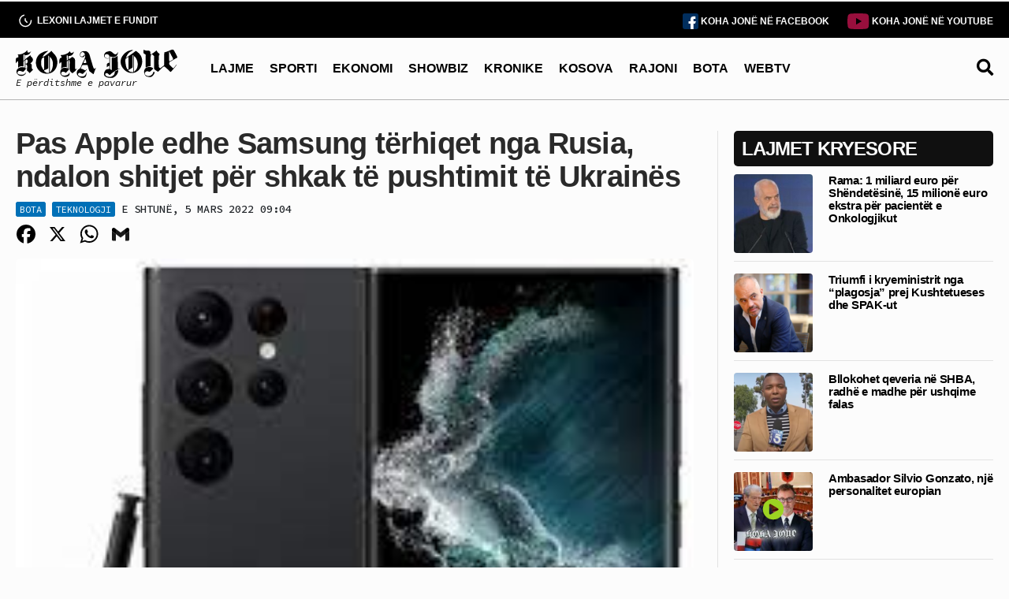

--- FILE ---
content_type: text/html; charset=UTF-8
request_url: https://kohajone.com/teknologji/pas-apple-edhe-samsung-terhiqet-nga-rusia-ndalon-shitjet-per-shkak-te-pushtimit-te-ukraines/
body_size: 22329
content:
<!DOCTYPE html>
<html lang="sq">

<head>
			<!-- GA Google Analytics -->
		<script async src="https://www.googletagmanager.com/gtag/js?id=G-E74RVHPEQP"></script>
		<script>
			window.dataLayer = window.dataLayer || [];
			function gtag(){dataLayer.push(arguments);}
			gtag('js', new Date());
			gtag('config', 'G-E74RVHPEQP');
		</script>
  <meta charset="UTF-8">
  <meta name="viewport" content="width=device-width, initial-scale=1.0">
  <!--<meta http-equiv="refresh" content="600">-->


<title>Pas Apple edhe Samsung tërhiqet nga Rusia, ndalon shitjet për shkak të pushtimit të Ukrainës</title>
  
<!-- The SEO Framework by Sybre Waaijer -->
<meta name="robots" content="max-snippet:-1,max-image-preview:large,max-video-preview:-1" />
<link rel="canonical" href="https://kohajone.com/teknologji/pas-apple-edhe-samsung-terhiqet-nga-rusia-ndalon-shitjet-per-shkak-te-pushtimit-te-ukraines/" />
<meta name="description" content="Firma e njohur Samsung ka ndaluar d&euml;rgesat n&euml; Rusi, si pasoj&euml; e sulmit rus ndaj Ukrain&euml;s. D&euml;rgesat n&euml; Rusi jan&euml; pezulluar &ldquo;p&euml;r shkak t&euml; zhvillimeve aktuale&#8230;" />
<meta property="og:type" content="article" />
<meta property="og:locale" content="sq_AL" />
<meta property="og:site_name" content="Gazeta Koha Jonë" />
<meta property="og:title" content="Pas Apple edhe Samsung tërhiqet nga Rusia, ndalon shitjet për shkak të pushtimit të Ukrainës" />
<meta property="og:description" content="Firma e njohur Samsung ka ndaluar d&euml;rgesat n&euml; Rusi, si pasoj&euml; e sulmit rus ndaj Ukrain&euml;s. D&euml;rgesat n&euml; Rusi jan&euml; pezulluar &ldquo;p&euml;r shkak t&euml; zhvillimeve aktuale gjeopolitike&rdquo;, tha Samsung n&euml; nj&euml; deklarat&euml;&#8230;" />
<meta property="og:url" content="https://kohajone.com/teknologji/pas-apple-edhe-samsung-terhiqet-nga-rusia-ndalon-shitjet-per-shkak-te-pushtimit-te-ukraines/" />
<meta property="og:image" content="https://kohajone.com/wp-content/uploads/2022/03/images-3.jpg" />
<meta property="og:image:width" content="225" />
<meta property="og:image:height" content="225" />
<meta property="article:published_time" content="2022-03-05T08:04:47+00:00" />
<meta property="article:modified_time" content="2022-03-05T08:04:47+00:00" />
<meta name="twitter:card" content="summary_large_image" />
<meta name="twitter:title" content="Pas Apple edhe Samsung tërhiqet nga Rusia, ndalon shitjet për shkak të pushtimit të Ukrainës" />
<meta name="twitter:description" content="Firma e njohur Samsung ka ndaluar d&euml;rgesat n&euml; Rusi, si pasoj&euml; e sulmit rus ndaj Ukrain&euml;s. D&euml;rgesat n&euml; Rusi jan&euml; pezulluar &ldquo;p&euml;r shkak t&euml; zhvillimeve aktuale gjeopolitike&rdquo;, tha Samsung n&euml; nj&euml; deklarat&euml;&#8230;" />
<meta name="twitter:image" content="https://kohajone.com/wp-content/uploads/2022/03/images-3.jpg" />
<script type="application/ld+json">{"@context":"https://schema.org","@graph":[{"@type":"WebSite","@id":"https://kohajone.com/#/schema/WebSite","url":"https://kohajone.com/","name":"Gazeta Koha Jonë","description":"E përditshme e pavarur","inLanguage":"sq","potentialAction":{"@type":"SearchAction","target":{"@type":"EntryPoint","urlTemplate":"https://kohajone.com/search/{search_term_string}/"},"query-input":"required name=search_term_string"},"publisher":{"@type":"Organization","@id":"https://kohajone.com/#/schema/Organization","name":"Gazeta Koha Jonë","url":"https://kohajone.com/","sameAs":["https://www.facebook.com/kohajone/","https://www.youtube.com/channel/UC8gS1GjWSZJgmSEd76jzdSw"],"logo":{"@type":"ImageObject","url":"https://kohajone.com/wp-content/uploads/2024/04/cropped-favicon_dark-2.png","contentUrl":"https://kohajone.com/wp-content/uploads/2024/04/cropped-favicon_dark-2.png","width":512,"height":512,"contentSize":"68243"}}},{"@type":"WebPage","@id":"https://kohajone.com/teknologji/pas-apple-edhe-samsung-terhiqet-nga-rusia-ndalon-shitjet-per-shkak-te-pushtimit-te-ukraines/","url":"https://kohajone.com/teknologji/pas-apple-edhe-samsung-terhiqet-nga-rusia-ndalon-shitjet-per-shkak-te-pushtimit-te-ukraines/","name":"Pas Apple edhe Samsung tërhiqet nga Rusia, ndalon shitjet për shkak të pushtimit të Ukrainës &mdash; Gazeta Koha Jonë","description":"Firma e njohur Samsung ka ndaluar d&euml;rgesat n&euml; Rusi, si pasoj&euml; e sulmit rus ndaj Ukrain&euml;s. D&euml;rgesat n&euml; Rusi jan&euml; pezulluar &ldquo;p&euml;r shkak t&euml; zhvillimeve aktuale&#8230;","inLanguage":"sq","isPartOf":{"@id":"https://kohajone.com/#/schema/WebSite"},"breadcrumb":{"@type":"BreadcrumbList","@id":"https://kohajone.com/#/schema/BreadcrumbList","itemListElement":[{"@type":"ListItem","position":1,"item":"https://kohajone.com/","name":"Gazeta Koha Jonë"},{"@type":"ListItem","position":2,"item":"https://kohajone.com/kategori/teknologji/","name":"Teknologji"},{"@type":"ListItem","position":3,"name":"Pas Apple edhe Samsung tërhiqet nga Rusia, ndalon shitjet për shkak të pushtimit të Ukrainës"}]},"potentialAction":{"@type":"ReadAction","target":"https://kohajone.com/teknologji/pas-apple-edhe-samsung-terhiqet-nga-rusia-ndalon-shitjet-per-shkak-te-pushtimit-te-ukraines/"},"datePublished":"2022-03-05T08:04:47+00:00","dateModified":"2022-03-05T08:04:47+00:00","author":{"@type":"Person","@id":"https://kohajone.com/#/schema/Person/04dc4aa8ceefa90c8f5f8c9fb2e877c5","name":"lindita"}}]}</script>
<!-- / The SEO Framework by Sybre Waaijer | 4.57ms meta | 1.15ms boot -->

<link rel='dns-prefetch' href='//static.addtoany.com' />
<link rel='stylesheet' id='wp-block-library-css' href='https://kohajone.com/wp-includes/css/dist/block-library/style.min.css' type='text/css' media='all' />
<style id='classic-theme-styles-inline-css' type='text/css'>
/*! This file is auto-generated */
.wp-block-button__link{color:#fff;background-color:#32373c;border-radius:9999px;box-shadow:none;text-decoration:none;padding:calc(.667em + 2px) calc(1.333em + 2px);font-size:1.125em}.wp-block-file__button{background:#32373c;color:#fff;text-decoration:none}
</style>
<style id='global-styles-inline-css' type='text/css'>
body{--wp--preset--color--black: #000000;--wp--preset--color--cyan-bluish-gray: #abb8c3;--wp--preset--color--white: #ffffff;--wp--preset--color--pale-pink: #f78da7;--wp--preset--color--vivid-red: #cf2e2e;--wp--preset--color--luminous-vivid-orange: #ff6900;--wp--preset--color--luminous-vivid-amber: #fcb900;--wp--preset--color--light-green-cyan: #7bdcb5;--wp--preset--color--vivid-green-cyan: #00d084;--wp--preset--color--pale-cyan-blue: #8ed1fc;--wp--preset--color--vivid-cyan-blue: #0693e3;--wp--preset--color--vivid-purple: #9b51e0;--wp--preset--gradient--vivid-cyan-blue-to-vivid-purple: linear-gradient(135deg,rgba(6,147,227,1) 0%,rgb(155,81,224) 100%);--wp--preset--gradient--light-green-cyan-to-vivid-green-cyan: linear-gradient(135deg,rgb(122,220,180) 0%,rgb(0,208,130) 100%);--wp--preset--gradient--luminous-vivid-amber-to-luminous-vivid-orange: linear-gradient(135deg,rgba(252,185,0,1) 0%,rgba(255,105,0,1) 100%);--wp--preset--gradient--luminous-vivid-orange-to-vivid-red: linear-gradient(135deg,rgba(255,105,0,1) 0%,rgb(207,46,46) 100%);--wp--preset--gradient--very-light-gray-to-cyan-bluish-gray: linear-gradient(135deg,rgb(238,238,238) 0%,rgb(169,184,195) 100%);--wp--preset--gradient--cool-to-warm-spectrum: linear-gradient(135deg,rgb(74,234,220) 0%,rgb(151,120,209) 20%,rgb(207,42,186) 40%,rgb(238,44,130) 60%,rgb(251,105,98) 80%,rgb(254,248,76) 100%);--wp--preset--gradient--blush-light-purple: linear-gradient(135deg,rgb(255,206,236) 0%,rgb(152,150,240) 100%);--wp--preset--gradient--blush-bordeaux: linear-gradient(135deg,rgb(254,205,165) 0%,rgb(254,45,45) 50%,rgb(107,0,62) 100%);--wp--preset--gradient--luminous-dusk: linear-gradient(135deg,rgb(255,203,112) 0%,rgb(199,81,192) 50%,rgb(65,88,208) 100%);--wp--preset--gradient--pale-ocean: linear-gradient(135deg,rgb(255,245,203) 0%,rgb(182,227,212) 50%,rgb(51,167,181) 100%);--wp--preset--gradient--electric-grass: linear-gradient(135deg,rgb(202,248,128) 0%,rgb(113,206,126) 100%);--wp--preset--gradient--midnight: linear-gradient(135deg,rgb(2,3,129) 0%,rgb(40,116,252) 100%);--wp--preset--font-size--small: 13px;--wp--preset--font-size--medium: 20px;--wp--preset--font-size--large: 36px;--wp--preset--font-size--x-large: 42px;--wp--preset--spacing--20: 0.44rem;--wp--preset--spacing--30: 0.67rem;--wp--preset--spacing--40: 1rem;--wp--preset--spacing--50: 1.5rem;--wp--preset--spacing--60: 2.25rem;--wp--preset--spacing--70: 3.38rem;--wp--preset--spacing--80: 5.06rem;--wp--preset--shadow--natural: 6px 6px 9px rgba(0, 0, 0, 0.2);--wp--preset--shadow--deep: 12px 12px 50px rgba(0, 0, 0, 0.4);--wp--preset--shadow--sharp: 6px 6px 0px rgba(0, 0, 0, 0.2);--wp--preset--shadow--outlined: 6px 6px 0px -3px rgba(255, 255, 255, 1), 6px 6px rgba(0, 0, 0, 1);--wp--preset--shadow--crisp: 6px 6px 0px rgba(0, 0, 0, 1);}:where(.is-layout-flex){gap: 0.5em;}:where(.is-layout-grid){gap: 0.5em;}body .is-layout-flex{display: flex;}body .is-layout-flex{flex-wrap: wrap;align-items: center;}body .is-layout-flex > *{margin: 0;}body .is-layout-grid{display: grid;}body .is-layout-grid > *{margin: 0;}:where(.wp-block-columns.is-layout-flex){gap: 2em;}:where(.wp-block-columns.is-layout-grid){gap: 2em;}:where(.wp-block-post-template.is-layout-flex){gap: 1.25em;}:where(.wp-block-post-template.is-layout-grid){gap: 1.25em;}.has-black-color{color: var(--wp--preset--color--black) !important;}.has-cyan-bluish-gray-color{color: var(--wp--preset--color--cyan-bluish-gray) !important;}.has-white-color{color: var(--wp--preset--color--white) !important;}.has-pale-pink-color{color: var(--wp--preset--color--pale-pink) !important;}.has-vivid-red-color{color: var(--wp--preset--color--vivid-red) !important;}.has-luminous-vivid-orange-color{color: var(--wp--preset--color--luminous-vivid-orange) !important;}.has-luminous-vivid-amber-color{color: var(--wp--preset--color--luminous-vivid-amber) !important;}.has-light-green-cyan-color{color: var(--wp--preset--color--light-green-cyan) !important;}.has-vivid-green-cyan-color{color: var(--wp--preset--color--vivid-green-cyan) !important;}.has-pale-cyan-blue-color{color: var(--wp--preset--color--pale-cyan-blue) !important;}.has-vivid-cyan-blue-color{color: var(--wp--preset--color--vivid-cyan-blue) !important;}.has-vivid-purple-color{color: var(--wp--preset--color--vivid-purple) !important;}.has-black-background-color{background-color: var(--wp--preset--color--black) !important;}.has-cyan-bluish-gray-background-color{background-color: var(--wp--preset--color--cyan-bluish-gray) !important;}.has-white-background-color{background-color: var(--wp--preset--color--white) !important;}.has-pale-pink-background-color{background-color: var(--wp--preset--color--pale-pink) !important;}.has-vivid-red-background-color{background-color: var(--wp--preset--color--vivid-red) !important;}.has-luminous-vivid-orange-background-color{background-color: var(--wp--preset--color--luminous-vivid-orange) !important;}.has-luminous-vivid-amber-background-color{background-color: var(--wp--preset--color--luminous-vivid-amber) !important;}.has-light-green-cyan-background-color{background-color: var(--wp--preset--color--light-green-cyan) !important;}.has-vivid-green-cyan-background-color{background-color: var(--wp--preset--color--vivid-green-cyan) !important;}.has-pale-cyan-blue-background-color{background-color: var(--wp--preset--color--pale-cyan-blue) !important;}.has-vivid-cyan-blue-background-color{background-color: var(--wp--preset--color--vivid-cyan-blue) !important;}.has-vivid-purple-background-color{background-color: var(--wp--preset--color--vivid-purple) !important;}.has-black-border-color{border-color: var(--wp--preset--color--black) !important;}.has-cyan-bluish-gray-border-color{border-color: var(--wp--preset--color--cyan-bluish-gray) !important;}.has-white-border-color{border-color: var(--wp--preset--color--white) !important;}.has-pale-pink-border-color{border-color: var(--wp--preset--color--pale-pink) !important;}.has-vivid-red-border-color{border-color: var(--wp--preset--color--vivid-red) !important;}.has-luminous-vivid-orange-border-color{border-color: var(--wp--preset--color--luminous-vivid-orange) !important;}.has-luminous-vivid-amber-border-color{border-color: var(--wp--preset--color--luminous-vivid-amber) !important;}.has-light-green-cyan-border-color{border-color: var(--wp--preset--color--light-green-cyan) !important;}.has-vivid-green-cyan-border-color{border-color: var(--wp--preset--color--vivid-green-cyan) !important;}.has-pale-cyan-blue-border-color{border-color: var(--wp--preset--color--pale-cyan-blue) !important;}.has-vivid-cyan-blue-border-color{border-color: var(--wp--preset--color--vivid-cyan-blue) !important;}.has-vivid-purple-border-color{border-color: var(--wp--preset--color--vivid-purple) !important;}.has-vivid-cyan-blue-to-vivid-purple-gradient-background{background: var(--wp--preset--gradient--vivid-cyan-blue-to-vivid-purple) !important;}.has-light-green-cyan-to-vivid-green-cyan-gradient-background{background: var(--wp--preset--gradient--light-green-cyan-to-vivid-green-cyan) !important;}.has-luminous-vivid-amber-to-luminous-vivid-orange-gradient-background{background: var(--wp--preset--gradient--luminous-vivid-amber-to-luminous-vivid-orange) !important;}.has-luminous-vivid-orange-to-vivid-red-gradient-background{background: var(--wp--preset--gradient--luminous-vivid-orange-to-vivid-red) !important;}.has-very-light-gray-to-cyan-bluish-gray-gradient-background{background: var(--wp--preset--gradient--very-light-gray-to-cyan-bluish-gray) !important;}.has-cool-to-warm-spectrum-gradient-background{background: var(--wp--preset--gradient--cool-to-warm-spectrum) !important;}.has-blush-light-purple-gradient-background{background: var(--wp--preset--gradient--blush-light-purple) !important;}.has-blush-bordeaux-gradient-background{background: var(--wp--preset--gradient--blush-bordeaux) !important;}.has-luminous-dusk-gradient-background{background: var(--wp--preset--gradient--luminous-dusk) !important;}.has-pale-ocean-gradient-background{background: var(--wp--preset--gradient--pale-ocean) !important;}.has-electric-grass-gradient-background{background: var(--wp--preset--gradient--electric-grass) !important;}.has-midnight-gradient-background{background: var(--wp--preset--gradient--midnight) !important;}.has-small-font-size{font-size: var(--wp--preset--font-size--small) !important;}.has-medium-font-size{font-size: var(--wp--preset--font-size--medium) !important;}.has-large-font-size{font-size: var(--wp--preset--font-size--large) !important;}.has-x-large-font-size{font-size: var(--wp--preset--font-size--x-large) !important;}
.wp-block-navigation a:where(:not(.wp-element-button)){color: inherit;}
:where(.wp-block-post-template.is-layout-flex){gap: 1.25em;}:where(.wp-block-post-template.is-layout-grid){gap: 1.25em;}
:where(.wp-block-columns.is-layout-flex){gap: 2em;}:where(.wp-block-columns.is-layout-grid){gap: 2em;}
.wp-block-pullquote{font-size: 1.5em;line-height: 1.6;}
</style>
<link rel='stylesheet' id='dashicons-css' href='https://kohajone.com/wp-includes/css/dashicons.min.css' type='text/css' media='all' />
<link rel='stylesheet' id='post-views-counter-frontend-css' href='https://kohajone.com/wp-content/plugins/post-views-counter/css/frontend.min.css?ver=1.4.7' type='text/css' media='all' />
<link rel='stylesheet' id='apm-frontend-css-css' href='https://kohajone.com/wp-content/plugins/apm/poll_frontend_css.css?ver=1.0.0' type='text/css' media='all' />
<link rel='stylesheet' id='wordpress-popular-posts-css-css' href='https://kohajone.com/wp-content/plugins/wordpress-popular-posts/assets/css/wpp.css?ver=6.4.2' type='text/css' media='all' />
<link rel='stylesheet' id='bootstrap-css' href='https://kohajone.com/wp-content/themes/kohajone/assets/css/bootstrap.min.css' type='text/css' media='all' />
<link rel='stylesheet' id='normalize-css' href='https://kohajone.com/wp-content/themes/kohajone/assets/css/normalize.css' type='text/css' media='all' />
<link rel='stylesheet' id='main-css' href='https://kohajone.com/wp-content/themes/kohajone/assets/css/main.css?ver=1760871441' type='text/css' media='all' />
<link rel='stylesheet' id='wpdreams-asl-basic-css' href='https://kohajone.com/wp-content/plugins/ajax-search-lite/css/style.basic.css?ver=4.12' type='text/css' media='all' />
<link rel='stylesheet' id='wpdreams-asl-instance-css' href='https://kohajone.com/wp-content/plugins/ajax-search-lite/css/style-curvy-black.css?ver=4.12' type='text/css' media='all' />
<link rel='stylesheet' id='addtoany-css' href='https://kohajone.com/wp-content/plugins/add-to-any/addtoany.min.css?ver=1.16' type='text/css' media='all' />
<link rel='stylesheet' id='__EPYT__style-css' href='https://kohajone.com/wp-content/plugins/youtube-embed-plus/styles/ytprefs.min.css?ver=14.2.1.3' type='text/css' media='all' />
<style id='__EPYT__style-inline-css' type='text/css'>

                .epyt-gallery-thumb {
                        width: 33.333%;
                }
                
</style>
<!--n2css--><script type="text/javascript" id="addtoany-core-js-before">
/* <![CDATA[ */
window.a2a_config=window.a2a_config||{};a2a_config.callbacks=[];a2a_config.overlays=[];a2a_config.templates={};a2a_localize = {
	Share: "Ndajeni me të tjerët",
	Save: "Ruaje",
	Subscribe: "Pajtohuni",
	Email: "Email",
	Bookmark: "Faqeruaje",
	ShowAll: "Shfaqi krejt",
	ShowLess: "Shfaq më pak",
	FindServices: "Gjeni shërbim(e)",
	FindAnyServiceToAddTo: "Gjeni menjëherë çfarëdo shërbimi për ta shtuar",
	PoweredBy: "Bazuar në",
	ShareViaEmail: "Ndajeni me të tjerët me email",
	SubscribeViaEmail: "Pajtohuni me email",
	BookmarkInYourBrowser: "Faqeruajeni në shfletuesin tuaj",
	BookmarkInstructions: "Që të faqeruani këtë faqe, shtypni Ctrl+D, ose \u2318+D",
	AddToYourFavorites: "Shtojeni te të parapëlqyerit tuaj",
	SendFromWebOrProgram: "Dërgojeni prej çfarëdo adrese email apo programi email-esh",
	EmailProgram: "Program email",
	More: "Më tepër&#8230;",
	ThanksForSharing: "Faleminderit për ndarjen me të tjerë!",
	ThanksForFollowing: "Faleminderit për ndjekjen!"
};

a2a_config.icon_color="transparent,#000000";
/* ]]> */
</script>
<script type="text/javascript" async src="https://static.addtoany.com/menu/page.js" id="addtoany-core-js"></script>
<script type="text/javascript" src="https://kohajone.com/wp-includes/js/jquery/jquery.min.js?ver=3.7.1" id="jquery-core-js"></script>
<script type="text/javascript" src="https://kohajone.com/wp-includes/js/jquery/jquery-migrate.min.js?ver=3.4.1" id="jquery-migrate-js"></script>
<script type="text/javascript" async src="https://kohajone.com/wp-content/plugins/add-to-any/addtoany.min.js?ver=1.1" id="addtoany-jquery-js"></script>
<script type="text/javascript" id="3d-flip-book-client-locale-loader-js-extra">
/* <![CDATA[ */
var FB3D_CLIENT_LOCALE = {"ajaxurl":"https:\/\/kohajone.com\/wp-admin\/admin-ajax.php","dictionary":{"Table of contents":"Table of contents","Close":"Close","Bookmarks":"Bookmarks","Thumbnails":"Thumbnails","Search":"Search","Share":"Share","Facebook":"Facebook","Twitter":"Twitter","Email":"Email","Play":"Play","Previous page":"Previous page","Next page":"Next page","Zoom in":"Zoom in","Zoom out":"Zoom out","Fit view":"Fit view","Auto play":"Auto play","Full screen":"Full screen","More":"More","Smart pan":"Smart pan","Single page":"Single page","Sounds":"Sounds","Stats":"Stats","Print":"Print","Download":"Download","Goto first page":"Goto first page","Goto last page":"Goto last page"},"images":"https:\/\/kohajone.com\/wp-content\/plugins\/interactive-3d-flipbook-powered-physics-engine\/assets\/images\/","jsData":{"urls":[],"posts":{"ids_mis":[],"ids":[]},"pages":[],"firstPages":[],"bookCtrlProps":[],"bookTemplates":[]},"key":"3d-flip-book","pdfJS":{"pdfJsLib":"https:\/\/kohajone.com\/wp-content\/plugins\/interactive-3d-flipbook-powered-physics-engine\/assets\/js\/pdf.min.js?ver=4.3.136","pdfJsWorker":"https:\/\/kohajone.com\/wp-content\/plugins\/interactive-3d-flipbook-powered-physics-engine\/assets\/js\/pdf.worker.js?ver=4.3.136","stablePdfJsLib":"https:\/\/kohajone.com\/wp-content\/plugins\/interactive-3d-flipbook-powered-physics-engine\/assets\/js\/stable\/pdf.min.js?ver=2.5.207","stablePdfJsWorker":"https:\/\/kohajone.com\/wp-content\/plugins\/interactive-3d-flipbook-powered-physics-engine\/assets\/js\/stable\/pdf.worker.js?ver=2.5.207","pdfJsCMapUrl":"https:\/\/kohajone.com\/wp-content\/plugins\/interactive-3d-flipbook-powered-physics-engine\/assets\/cmaps\/"},"cacheurl":"https:\/\/kohajone.com\/wp-content\/uploads\/3d-flip-book\/cache\/","pluginsurl":"https:\/\/kohajone.com\/wp-content\/plugins\/","pluginurl":"https:\/\/kohajone.com\/wp-content\/plugins\/interactive-3d-flipbook-powered-physics-engine\/","thumbnailSize":{"width":"150","height":"150"},"version":"1.16.15"};
/* ]]> */
</script>
<script type="text/javascript" src="https://kohajone.com/wp-content/plugins/interactive-3d-flipbook-powered-physics-engine/assets/js/client-locale-loader.js?ver=1.16.15" id="3d-flip-book-client-locale-loader-js" async="async" data-wp-strategy="async"></script>
<script type="text/javascript" id="post-views-counter-frontend-js-before">
/* <![CDATA[ */
var pvcArgsFrontend = {"mode":"js","postID":2258272,"requestURL":"https:\/\/kohajone.com\/wp-admin\/admin-ajax.php","nonce":"3502a2a891","dataStorage":"cookies","multisite":false,"path":"\/","domain":""};
/* ]]> */
</script>
<script type="text/javascript" src="https://kohajone.com/wp-content/plugins/post-views-counter/js/frontend.min.js?ver=1.4.7" id="post-views-counter-frontend-js"></script>
<script type="application/json" id="wpp-json">

{"sampling_active":0,"sampling_rate":100,"ajax_url":"https:\/\/kohajone.com\/wp-json\/wordpress-popular-posts\/v1\/popular-posts","api_url":"https:\/\/kohajone.com\/wp-json\/wordpress-popular-posts","ID":2258272,"token":"776aadeeba","lang":0,"debug":0}

</script>
<script type="text/javascript" src="https://kohajone.com/wp-content/plugins/wordpress-popular-posts/assets/js/wpp.min.js?ver=6.4.2" id="wpp-js-js"></script>
<script type="text/javascript" id="__ytprefs__-js-extra">
/* <![CDATA[ */
var _EPYT_ = {"ajaxurl":"https:\/\/kohajone.com\/wp-admin\/admin-ajax.php","security":"b35abf9566","gallery_scrolloffset":"20","eppathtoscripts":"https:\/\/kohajone.com\/wp-content\/plugins\/youtube-embed-plus\/scripts\/","eppath":"https:\/\/kohajone.com\/wp-content\/plugins\/youtube-embed-plus\/","epresponsiveselector":"[\"iframe.__youtube_prefs__\"]","epdovol":"1","version":"14.2.1.3","evselector":"iframe.__youtube_prefs__[src], iframe[src*=\"youtube.com\/embed\/\"], iframe[src*=\"youtube-nocookie.com\/embed\/\"]","ajax_compat":"","maxres_facade":"eager","ytapi_load":"light","pause_others":"","stopMobileBuffer":"1","facade_mode":"1","not_live_on_channel":"","vi_active":"","vi_js_posttypes":[]};
/* ]]> */
</script>
<script type="text/javascript" src="https://kohajone.com/wp-content/plugins/youtube-embed-plus/scripts/ytprefs.min.js?ver=14.2.1.3" id="__ytprefs__-js"></script>
<link rel="https://api.w.org/" href="https://kohajone.com/wp-json/" /><link rel="alternate" type="application/json" href="https://kohajone.com/wp-json/wp/v2/posts/2258272" /><link rel="EditURI" type="application/rsd+xml" title="RSD" href="https://kohajone.com/xmlrpc.php?rsd" />
<link rel="alternate" type="application/json+oembed" href="https://kohajone.com/wp-json/oembed/1.0/embed?url=https%3A%2F%2Fkohajone.com%2Fteknologji%2Fpas-apple-edhe-samsung-terhiqet-nga-rusia-ndalon-shitjet-per-shkak-te-pushtimit-te-ukraines%2F" />
<link rel="alternate" type="text/xml+oembed" href="https://kohajone.com/wp-json/oembed/1.0/embed?url=https%3A%2F%2Fkohajone.com%2Fteknologji%2Fpas-apple-edhe-samsung-terhiqet-nga-rusia-ndalon-shitjet-per-shkak-te-pushtimit-te-ukraines%2F&#038;format=xml" />
            <style id="wpp-loading-animation-styles">@-webkit-keyframes bgslide{from{background-position-x:0}to{background-position-x:-200%}}@keyframes bgslide{from{background-position-x:0}to{background-position-x:-200%}}.wpp-widget-placeholder,.wpp-widget-block-placeholder,.wpp-shortcode-placeholder{margin:0 auto;width:60px;height:3px;background:#dd3737;background:linear-gradient(90deg,#dd3737 0%,#571313 10%,#dd3737 100%);background-size:200% auto;border-radius:3px;-webkit-animation:bgslide 1s infinite linear;animation:bgslide 1s infinite linear}</style>
            				<link rel="preconnect" href="https://fonts.gstatic.com" crossorigin />
				<link rel="preload" as="style" href="//fonts.googleapis.com/css?family=Open+Sans&display=swap" />
				<link rel="stylesheet" href="//fonts.googleapis.com/css?family=Open+Sans&display=swap" media="all" />
							            <style>
				            
					div[id*='ajaxsearchlitesettings'].searchsettings .asl_option_inner label {
						font-size: 0px !important;
						color: rgba(0, 0, 0, 0);
					}
					div[id*='ajaxsearchlitesettings'].searchsettings .asl_option_inner label:after {
						font-size: 11px !important;
						position: absolute;
						top: 0;
						left: 0;
						z-index: 1;
					}
					.asl_w_container {
						width: 100%;
						margin: 0px 0px 0px 0px;
						min-width: 200px;
					}
					div[id*='ajaxsearchlite'].asl_m {
						width: 100%;
					}
					div[id*='ajaxsearchliteres'].wpdreams_asl_results div.resdrg span.highlighted {
						font-weight: bold;
						color: rgba(153, 15, 61, 1);
						background-color: rgba(238, 238, 238, 1);
					}
					div[id*='ajaxsearchliteres'].wpdreams_asl_results .results img.asl_image {
						width: 80px;
						height: 80px;
						object-fit: cover;
					}
					div.asl_r .results {
						max-height: none;
					}
				
							.asl_w, .asl_w * {font-family:"Arial","Sans-serif" !important;}
							.asl_m input[type=search]::placeholder{font-family:"Arial","Sans-serif" !important;}
							.asl_m input[type=search]::-webkit-input-placeholder{font-family:"Arial","Sans-serif" !important;}
							.asl_m input[type=search]::-moz-placeholder{font-family:"Arial","Sans-serif" !important;}
							.asl_m input[type=search]:-ms-input-placeholder{font-family:"Arial","Sans-serif" !important;}
						
						.asl_m, .asl_m .probox {
							background-color: rgba(252, 252, 252, 1) !important;
							background-image: none !important;
							-webkit-background-image: none !important;
							-ms-background-image: none !important;
						}
					
						.asl_m .probox svg {
							fill: rgb(0, 0, 0) !important;
						}
						.asl_m .probox .innericon {
							background-color: rgba(255, 255, 255, 0) !important;
							background-image: none !important;
							-webkit-background-image: none !important;
							-ms-background-image: none !important;
						}
					
						div.asl_m.asl_w {
							border:1px none rgb(0, 0, 0) !important;border-radius:0px 0px 0px 0px !important;
							box-shadow: none !important;
						}
						div.asl_m.asl_w .probox {border: none !important;}
					
						div.asl_r.asl_w.vertical .results .item::after {
							display: block;
							position: absolute;
							bottom: 0;
							content: '';
							height: 1px;
							width: 100%;
							background: #D8D8D8;
						}
						div.asl_r.asl_w.vertical .results .item.asl_last_item::after {
							display: none;
						}
								            </style>
			            <link rel="icon" href="https://kohajone.com/wp-content/uploads/2024/04/cropped-favicon_dark-2-32x32.png" sizes="32x32" />
<link rel="icon" href="https://kohajone.com/wp-content/uploads/2024/04/cropped-favicon_dark-2-192x192.png" sizes="192x192" />
<link rel="apple-touch-icon" href="https://kohajone.com/wp-content/uploads/2024/04/cropped-favicon_dark-2-180x180.png" />
<meta name="msapplication-TileImage" content="https://kohajone.com/wp-content/uploads/2024/04/cropped-favicon_dark-2-270x270.png" />
  <link href="https://cdnjs.cloudflare.com/ajax/libs/font-awesome/5.9.0/css/all.min.css" rel="stylesheet">
  <link rel="preconnect" href="https://fonts.googleapis.com">
<link rel="preconnect" href="https://fonts.gstatic.com" crossorigin>
<link
  rel="stylesheet"
  href="https://cdn.jsdelivr.net/npm/swiper@11/swiper-bundle.min.css"
/>
<script type="module" src="https://cdn.jsdelivr.net/npm/@justinribeiro/lite-youtube@1.5.0/lite-youtube.js"></script>
<script src="https://cdn.jsdelivr.net/npm/swiper@11/swiper-bundle.min.js"></script>
<link href="https://fonts.googleapis.com/css2?family=Source+Code+Pro:ital,wght@0,200..900;1,200..900&display=swap" rel="stylesheet">
</head>
<body>
<header>
  <div class="site-header">
      <div id="mainHeader">
        <div class="header-top">
          <div class="container">
            <div class="flex-class">
              <div class="header-top-left">
              <a id="subsc" href="/me-te-fundit/" class="top-link">
              <img loading="lazy" src="https://kohajone.com/wp-content/themes/kohajone/assets/images/history.svg">
              <span>LEXONI LAJMET E FUNDIT</span>
              </a>
             </div>
              <div class="header-top-right">
              <a href="https://www.facebook.com/kohajone/" target="_blank" class="top-link">
             <img loading="lazy" src="https://kohajone.com/wp-content/themes/kohajone/assets/images/facebook.svg" height="20px" alt="Facebook Icon">
             <span class="strng">KOHA JONË NË FACEBOOK</span>
           </a>
             <a href="https://www.youtube.com/channel/UC8gS1GjWSZJgmSEd76jzdSw?sub_confirmation=1" target="_blank" class="top-link" style="margin-left:20px">
             <img loading="lazy" src="https://kohajone.com/wp-content/themes/kohajone/assets/images/youtube.svg" alt="YouTube Icon">
             <span class="strng">KOHA JONË NË YOUTUBE</span>
             </a>
            </div>
           </div>
         </div>
    </div>
    <div class="primary-nav">
      <div class="nav-pri container">
        <div class="flex-class">
          <div class="nav-logo">
            <a href="/">
            <img loading="lazy" src="https://kohajone.com/wp-content/themes/kohajone/assets/images/kj-vector.svg" alt="Koha Jone Logo">
            <p class="logo-tagline">E përditshme e pavarur</p>
			       </a>
        </div>
        <div class="menu-items" id="menuItems">
          <nav class="main-nav">
            <ul class="main-nav-list">
							    		  <li><a href="/kategori/lajme/" title="LAJME" class="">LAJME</a></li>
							    		  <li><a href="/kategori/sporti/" title="SPORTI" class="">SPORTI</a></li>
			    		  <li><a href="/kategori/ekonomi/" title="EKONOMI" class="">EKONOMI</a></li>
			    		  <li><a href="/kategori/showbiz/" title="SHOWBIZ" class="">SHOWBIZ</a></li>
											    		  <li><a href="/kategori/kronike/" title="KRONIKE" class="">KRONIKE</a></li>
                <li><a href="/kategori/kosova/" title="KOSOVA" class="">KOSOVA</a></li>
				                <li><a href="/kategori/rajoni/" title="RAJONI" class="">RAJONI</a></li>
			    		  <li><a href="/kategori/bota/" title="BOTA" class="">BOTA</a></li>
			    			<li><a href="/kategori/webtv/" title="WEBTV" class="">WEBTV</a></li>
			    		</ul>
          </nav>
        </div>
<!-- Search icon link -->
<a href="#" class="search-icon" id="searchIcon-desktop"><i alt="Search Icon" class="fas fa-search fa-lg"></i></a>

<!-- Shortcode content (initially hidden) -->
<div id="searchField-desktop" class="search-field-desktop" style="display: none;">
  <div class="asl_w_container asl_w_container_1">
	<div id='ajaxsearchlite1'
		 data-id="1"
		 data-instance="1"
		 class="asl_w asl_m asl_m_1 asl_m_1_1">
		<div class="probox">

	
	<div class='prosettings' style='display:none;' data-opened=0>
				<div class='innericon'>
			<svg version="1.1" xmlns="http://www.w3.org/2000/svg" xmlns:xlink="http://www.w3.org/1999/xlink" x="0px" y="0px" width="22" height="22" viewBox="0 0 512 512" enable-background="new 0 0 512 512" xml:space="preserve">
					<polygon transform = "rotate(90 256 256)" points="142.332,104.886 197.48,50 402.5,256 197.48,462 142.332,407.113 292.727,256 "/>
				</svg>
		</div>
	</div>

	
	
	<div class='proinput'>
        <form role="search" action='#' autocomplete="off"
			  aria-label="Search form">
			<input aria-label="Search input"
				   type='search' class='orig'
				   tabindex="0"
				   name='phrase'
				   placeholder='Kërko artikull..'
				   value=''
				   autocomplete="off"/>
			<input aria-label="Search autocomplete"
				   type='text'
				   class='autocomplete'
				   tabindex="-1"
				   name='phrase'
				   value=''
				   autocomplete="off" disabled/>
			<input type='submit' value="Start search" style='width:0; height: 0; visibility: hidden;'>
		</form>
	</div>

	
	
	<button class='promagnifier' tabindex="0" aria-label="Search magnifier">
				<span class='innericon' style="display:block;">
			<svg version="1.1" xmlns="http://www.w3.org/2000/svg" xmlns:xlink="http://www.w3.org/1999/xlink" x="0px" y="0px" width="22" height="22" viewBox="0 0 512 512" enable-background="new 0 0 512 512" xml:space="preserve">
					<path d="M460.355,421.59L353.844,315.078c20.041-27.553,31.885-61.437,31.885-98.037
						C385.729,124.934,310.793,50,218.686,50C126.58,50,51.645,124.934,51.645,217.041c0,92.106,74.936,167.041,167.041,167.041
						c34.912,0,67.352-10.773,94.184-29.158L419.945,462L460.355,421.59z M100.631,217.041c0-65.096,52.959-118.056,118.055-118.056
						c65.098,0,118.057,52.959,118.057,118.056c0,65.096-52.959,118.056-118.057,118.056C153.59,335.097,100.631,282.137,100.631,217.041
						z"/>
				</svg>
		</span>
	</button>

	
	
	<div class='proloading'>

		<div class="asl_loader"><div class="asl_loader-inner asl_simple-circle"></div></div>

			</div>

			<div class='proclose'>
			<svg version="1.1" xmlns="http://www.w3.org/2000/svg" xmlns:xlink="http://www.w3.org/1999/xlink" x="0px"
				 y="0px"
				 width="12" height="12" viewBox="0 0 512 512" enable-background="new 0 0 512 512"
				 xml:space="preserve">
				<polygon points="438.393,374.595 319.757,255.977 438.378,137.348 374.595,73.607 255.995,192.225 137.375,73.622 73.607,137.352 192.246,255.983 73.622,374.625 137.352,438.393 256.002,319.734 374.652,438.378 "/>
			</svg>
		</div>
	
	
</div>	</div>
	<div class='asl_data_container' style="display:none !important;">
		<div class="asl_init_data wpdreams_asl_data_ct"
	 style="display:none !important;"
	 id="asl_init_id_1"
	 data-asl-id="1"
	 data-asl-instance="1"
	 data-asldata="[base64]"></div>	<div id="asl_hidden_data">
		<svg style="position:absolute" height="0" width="0">
			<filter id="aslblur">
				<feGaussianBlur in="SourceGraphic" stdDeviation="4"/>
			</filter>
		</svg>
		<svg style="position:absolute" height="0" width="0">
			<filter id="no_aslblur"></filter>
		</svg>
	</div>
	</div>

	<div id='ajaxsearchliteres1'
	 class='vertical wpdreams_asl_results asl_w asl_r asl_r_1 asl_r_1_1'>

	
	<div class="results">

		
		<div class="resdrg">
		</div>

		
	</div>

	
					<p class='showmore'>
			<span>Më shumë rezultate...</span>
		</p>
			
</div>

	<div id='__original__ajaxsearchlitesettings1'
		 data-id="1"
		 class="searchsettings wpdreams_asl_settings asl_w asl_s asl_s_1">
		<form name='options'
	  aria-label="Search settings form"
	  autocomplete = 'off'>

	
	
	<input type="hidden" name="filters_changed" style="display:none;" value="0">
	<input type="hidden" name="filters_initial" style="display:none;" value="1">

	<div class="asl_option_inner hiddend">
		<input type='hidden' name='qtranslate_lang' id='qtranslate_lang1'
			   value='0'/>
	</div>

	
	
	<fieldset class="asl_sett_scroll">
		<legend style="display: none;">Generic selectors</legend>
		<div class="asl_option" tabindex="0">
			<div class="asl_option_inner">
				<input type="checkbox" value="exact"
					   aria-label="Exact matches only"
					   name="asl_gen[]"  checked="checked"/>
				<div class="asl_option_checkbox"></div>
			</div>
			<div class="asl_option_label">
				Exact matches only			</div>
		</div>
		<div class="asl_option" tabindex="0">
			<div class="asl_option_inner">
				<input type="checkbox" value="title"
					   aria-label="Search in title"
					   name="asl_gen[]"  checked="checked"/>
				<div class="asl_option_checkbox"></div>
			</div>
			<div class="asl_option_label">
				Search in title			</div>
		</div>
		<div class="asl_option" tabindex="0">
			<div class="asl_option_inner">
				<input type="checkbox" value="content"
					   aria-label="Search in content"
					   name="asl_gen[]" />
				<div class="asl_option_checkbox"></div>
			</div>
			<div class="asl_option_label">
				Search in content			</div>
		</div>
		<div class="asl_option_inner hiddend">
			<input type="checkbox" value="excerpt"
				   aria-label="Search in excerpt"
				   name="asl_gen[]" />
			<div class="asl_option_checkbox"></div>
		</div>
	</fieldset>
	<fieldset class="asl_sett_scroll">
		<legend style="display: none;">Post Type Selectors</legend>
					<div class="asl_option_inner hiddend">
				<input type="checkbox" value="post"
					   aria-label="Hidden option, ignore please"
					   name="customset[]" checked="checked"/>
			</div>
				</fieldset>
	</form>
	</div>
</div></div>

       </div>
      </div>
  </div>
</div>

	  
<div class="mobile-header">
<div id="openMenuBtn"><i class="fas fa-bars"></i></div>
  <div id="menuModal" class="modal">
    <div class="modal-content">
      <span class="close"><i class="fas fa-times"></i></span>
      <div class="mobile-list-items">
      <ul>
		  		              <li><a href="/me-te-fundit/" title="MË TË FUNDIT" class="">MË TË FUNDIT 
                        <img loading="lazy" class="kosova-logo" loading="lazy" alt="Kosovo Flag" src="https://kohajone.com/wp-content/themes/kohajone/assets/images/history.svg">
                        </a></li>
		              <li><a href="/kategori/lajme/" title="LAJME" class="">LAJME</a></li>
		              <li><a href="/kategori/sporti/" title="SPORTI" class="">SPORTI</a></li>
            <li><a href="/kategori/ekonomi/" title="EKONOMI" class="">EKONOMI</a></li>
            <li><a href="/kategori/showbiz/" title="SHOWBIZ" class="">SHOWBIZ</a></li>
		  											    		  <li><a href="/kategori/kronike/" title="KRONIKE" class="">KRONIKE</a></li>
            <li><a href="/kategori/kosova/" title="KOSOVA" class="">
              KOSOVA
              <img loading="lazy" class="kosova-logo" loading="lazy" alt="Kosovo Flag" src="https://kohajone.com/wp-content/themes/kohajone/assets/images/Flag_of_Kosovo.svg">
            </a></li>
            <li><a href="/kategori/rajoni/" title="RAJONI" class="">RAJONI</a></li>
            <li><a href="/kategori/bota/" title="BOTA" class="">BOTA</a></li>
            <li><a href="/kategori/teknologji/" title="TEKNOLOGJI" class="">TEKNOLOGJI</a></li>
            <li><a href="/kategori/shendeti/" title="SHENDETI" class="">SHËNDETI</a></li>
            <li><a href="/kategori/editorial/" title="EDITORIAL" class="">EDITORIAL</a></li>
            <li><a href="/kategori/webtv/" title="WEBTV" class="">WEBTV</a></li>
          </ul>
</div>
<div class="header-bottom-mobile">
		    	  <ul class="social">
              <li><a href="https://www.facebook.com/kohajone/" target="_blank"><img loading="lazy" src="https://kohajone.com/wp-content/themes/kohajone/assets/images/facebook-vector.svg" alt="Facebook Icon"></a></li>
				      <li><a href="https://www.instagram.com/gazetakohajone/" target="_blank"><img loading="lazy" src="https://kohajone.com/wp-content/themes/kohajone/assets/images/instagram-icon.svg" alt="Instagram Icon"></a></li>
				      <li><a href="https://www.youtube.com/channel/UC8gS1GjWSZJgmSEd76jzdSw?sub_confirmation=1" target="_blank"><img loading="lazy" src="https://kohajone.com/wp-content/themes/kohajone/assets/images/yt-icon.svg" alt="YouTube Icon"></a></li>
		</ul>
						</ul>
		    	    	<p>Gazeta <b>"KOHA JONË"</b> themeluar si e pavarur më datë 11 Maj 1991<br>
                Botues: <b>Nikoll LESI</b>. Adresa e redaksisë: Rruga "Sami Frasheri", Pallatet e Aviacionit të Vjetër Nr. 2, TIRANA - ALBANIA</p>
                <a class="footer-info-menu" href="https://swissdigital.io" target="_blank"><b>NDËRTUAR DHE MIRËMBAHET NGA</b><br>
      <img loading="lazy" class="swiss-logo" src="https://kohajone.com/wp-content/themes/kohajone/assets/images/swiss-vector.svg" alt="Swiss Digital Logo">
    </a>
              </div>
    </div>
  </div>
	    	        <div class="nav-logo">
	    		        <a href="/">
	    		            <img loading="lazy" src="https://kohajone.com/wp-content/themes/kohajone/assets/images/kj-vector.svg" alt="Koha Jone Logo">
                      <p class="logo-tagline-mobile">E përditshme e pavarur</p>
	    		        </a>
	    		    </div>
<a href="#" class="search-icon" id="searchIcon"><i alt="Search Icon" class="fas fa-search"></i></a>
<!-- Shortcode content (initially hidden) -->
<div id="searchField" class="search-field"  style="display: none;">
  <div class="asl_w_container asl_w_container_2">
	<div id='ajaxsearchlite2'
		 data-id="2"
		 data-instance="1"
		 class="asl_w asl_m asl_m_2 asl_m_2_1">
		<div class="probox">

	
	<div class='prosettings' style='display:none;' data-opened=0>
				<div class='innericon'>
			<svg version="1.1" xmlns="http://www.w3.org/2000/svg" xmlns:xlink="http://www.w3.org/1999/xlink" x="0px" y="0px" width="22" height="22" viewBox="0 0 512 512" enable-background="new 0 0 512 512" xml:space="preserve">
					<polygon transform = "rotate(90 256 256)" points="142.332,104.886 197.48,50 402.5,256 197.48,462 142.332,407.113 292.727,256 "/>
				</svg>
		</div>
	</div>

	
	
	<div class='proinput'>
        <form role="search" action='#' autocomplete="off"
			  aria-label="Search form">
			<input aria-label="Search input"
				   type='search' class='orig'
				   tabindex="0"
				   name='phrase'
				   placeholder='Kërko artikull..'
				   value=''
				   autocomplete="off"/>
			<input aria-label="Search autocomplete"
				   type='text'
				   class='autocomplete'
				   tabindex="-1"
				   name='phrase'
				   value=''
				   autocomplete="off" disabled/>
			<input type='submit' value="Start search" style='width:0; height: 0; visibility: hidden;'>
		</form>
	</div>

	
	
	<button class='promagnifier' tabindex="0" aria-label="Search magnifier">
				<span class='innericon' style="display:block;">
			<svg version="1.1" xmlns="http://www.w3.org/2000/svg" xmlns:xlink="http://www.w3.org/1999/xlink" x="0px" y="0px" width="22" height="22" viewBox="0 0 512 512" enable-background="new 0 0 512 512" xml:space="preserve">
					<path d="M460.355,421.59L353.844,315.078c20.041-27.553,31.885-61.437,31.885-98.037
						C385.729,124.934,310.793,50,218.686,50C126.58,50,51.645,124.934,51.645,217.041c0,92.106,74.936,167.041,167.041,167.041
						c34.912,0,67.352-10.773,94.184-29.158L419.945,462L460.355,421.59z M100.631,217.041c0-65.096,52.959-118.056,118.055-118.056
						c65.098,0,118.057,52.959,118.057,118.056c0,65.096-52.959,118.056-118.057,118.056C153.59,335.097,100.631,282.137,100.631,217.041
						z"/>
				</svg>
		</span>
	</button>

	
	
	<div class='proloading'>

		<div class="asl_loader"><div class="asl_loader-inner asl_simple-circle"></div></div>

			</div>

			<div class='proclose'>
			<svg version="1.1" xmlns="http://www.w3.org/2000/svg" xmlns:xlink="http://www.w3.org/1999/xlink" x="0px"
				 y="0px"
				 width="12" height="12" viewBox="0 0 512 512" enable-background="new 0 0 512 512"
				 xml:space="preserve">
				<polygon points="438.393,374.595 319.757,255.977 438.378,137.348 374.595,73.607 255.995,192.225 137.375,73.622 73.607,137.352 192.246,255.983 73.622,374.625 137.352,438.393 256.002,319.734 374.652,438.378 "/>
			</svg>
		</div>
	
	
</div>	</div>
	<div class='asl_data_container' style="display:none !important;">
		<div class="asl_init_data wpdreams_asl_data_ct"
	 style="display:none !important;"
	 id="asl_init_id_2"
	 data-asl-id="2"
	 data-asl-instance="1"
	 data-asldata="[base64]"></div>	</div>

	<div id='ajaxsearchliteres2'
	 class='vertical wpdreams_asl_results asl_w asl_r asl_r_2 asl_r_2_1'>

	
	<div class="results">

		
		<div class="resdrg">
		</div>

		
	</div>

	
					<p class='showmore'>
			<span>Më shumë rezultate...</span>
		</p>
			
</div>

	<div id='__original__ajaxsearchlitesettings2'
		 data-id="2"
		 class="searchsettings wpdreams_asl_settings asl_w asl_s asl_s_2">
		<form name='options'
	  aria-label="Search settings form"
	  autocomplete = 'off'>

	
	
	<input type="hidden" name="filters_changed" style="display:none;" value="0">
	<input type="hidden" name="filters_initial" style="display:none;" value="1">

	<div class="asl_option_inner hiddend">
		<input type='hidden' name='qtranslate_lang' id='qtranslate_lang2'
			   value='0'/>
	</div>

	
	
	<fieldset class="asl_sett_scroll">
		<legend style="display: none;">Generic selectors</legend>
		<div class="asl_option" tabindex="0">
			<div class="asl_option_inner">
				<input type="checkbox" value="exact"
					   aria-label="Exact matches only"
					   name="asl_gen[]"  checked="checked"/>
				<div class="asl_option_checkbox"></div>
			</div>
			<div class="asl_option_label">
				Exact matches only			</div>
		</div>
		<div class="asl_option" tabindex="0">
			<div class="asl_option_inner">
				<input type="checkbox" value="title"
					   aria-label="Search in title"
					   name="asl_gen[]"  checked="checked"/>
				<div class="asl_option_checkbox"></div>
			</div>
			<div class="asl_option_label">
				Search in title			</div>
		</div>
		<div class="asl_option" tabindex="0">
			<div class="asl_option_inner">
				<input type="checkbox" value="content"
					   aria-label="Search in content"
					   name="asl_gen[]" />
				<div class="asl_option_checkbox"></div>
			</div>
			<div class="asl_option_label">
				Search in content			</div>
		</div>
		<div class="asl_option_inner hiddend">
			<input type="checkbox" value="excerpt"
				   aria-label="Search in excerpt"
				   name="asl_gen[]" />
			<div class="asl_option_checkbox"></div>
		</div>
	</fieldset>
	<fieldset class="asl_sett_scroll">
		<legend style="display: none;">Post Type Selectors</legend>
					<div class="asl_option_inner hiddend">
				<input type="checkbox" value="post"
					   aria-label="Hidden option, ignore please"
					   name="customset[]" checked="checked"/>
			</div>
				</fieldset>
	</form>
	</div>
</div></div>

	</div>
        <header class="site-header-scrollable">
        <div class="header-content">
        <nav class="nav-container">
  <ul class="nav-list">
	      <li><a href="/kategori/lajme/" title="LAJME" class="">LAJME</a></li>
	      <li><a href="/kategori/webtv/" title="WEBTV" class="">
        <img loading="lazy" class="euro24-logo" alt="EURO24 Logo" src="https://kohajone.com/wp-content/themes/kohajone/assets/images/youtube-nav.png">
        WEBTV
      </a></li>
	  	      <li><a href="/kategori/sporti/" title="SPORTI" class="">SPORTI</a></li>
	      <li><a href="/kategori/editorial/" title="EDITORIAL" class="">EDITORIAL</a></li>
	      <li><a href="/kategori/showbiz/" title="SHOWBIZ" class="">SHOWBIZ</a></li>
	  											    		  <li><a href="/kategori/kronike/" title="KRONIKE" class="">KRONIKE</a></li>
    <li><a href="/kategori/ekonomi/" title="EKONOMI" class="">EKONOMI</a></li>
	      <li><a href="/kategori/kosova/" title="KOSOVA" class="">KOSOVA</a></li>
    <li><a href="/kategori/rajoni/" title="RAJONI" class="">RAJONI</a></li>
    <li><a href="/kategori/bota/" title="BOTA" class="">BOTA</a></li>
    <li><a href="/kategori/teknologji/" title="TEKNOLOGJI" class="">TEKNOLOGJI</a></li>
    <li><a href="/kategori/shendeti/" title="SHENDETI" class="">SHËNDETI</a></li>
  </ul>
</nav>
        </div>
    </header>
</header>

<section class="page-wrap">
<div class="container">
  <div class="flex-class single-article">
    <div class="all-post-content">
      <div class="main-post-content">
      <div class="post-title-singlearticle">
  <h1>Pas Apple edhe Samsung tërhiqet nga Rusia, ndalon shitjet për shkak të pushtimit të Ukrainës</h1>
  </div>
          <div class="single-post-date"><a class="single-post-category" href="https://kohajone.com/kategori/bota/">Bota</a> <a class="single-post-category" href="https://kohajone.com/kategori/teknologji/">Teknologji</a> E Shtunë, 5 Mars 2022 09:04</div><div class="addtoany_shortcode"><div class="a2a_kit a2a_kit_size_32 addtoany_list" data-a2a-url="https://kohajone.com/teknologji/pas-apple-edhe-samsung-terhiqet-nga-rusia-ndalon-shitjet-per-shkak-te-pushtimit-te-ukraines/" data-a2a-title="Pas Apple edhe Samsung tërhiqet nga Rusia, ndalon shitjet për shkak të pushtimit të Ukrainës"><a class="a2a_button_facebook" href="https://www.addtoany.com/add_to/facebook?linkurl=https%3A%2F%2Fkohajone.com%2Fteknologji%2Fpas-apple-edhe-samsung-terhiqet-nga-rusia-ndalon-shitjet-per-shkak-te-pushtimit-te-ukraines%2F&amp;linkname=Pas%20Apple%20edhe%20Samsung%20t%C3%ABrhiqet%20nga%20Rusia%2C%20ndalon%20shitjet%20p%C3%ABr%20shkak%20t%C3%AB%20pushtimit%20t%C3%AB%20Ukrain%C3%ABs" title="Facebook" rel="nofollow noopener" target="_blank"></a><a class="a2a_button_x" href="https://www.addtoany.com/add_to/x?linkurl=https%3A%2F%2Fkohajone.com%2Fteknologji%2Fpas-apple-edhe-samsung-terhiqet-nga-rusia-ndalon-shitjet-per-shkak-te-pushtimit-te-ukraines%2F&amp;linkname=Pas%20Apple%20edhe%20Samsung%20t%C3%ABrhiqet%20nga%20Rusia%2C%20ndalon%20shitjet%20p%C3%ABr%20shkak%20t%C3%AB%20pushtimit%20t%C3%AB%20Ukrain%C3%ABs" title="X" rel="nofollow noopener" target="_blank"></a><a class="a2a_button_whatsapp" href="https://www.addtoany.com/add_to/whatsapp?linkurl=https%3A%2F%2Fkohajone.com%2Fteknologji%2Fpas-apple-edhe-samsung-terhiqet-nga-rusia-ndalon-shitjet-per-shkak-te-pushtimit-te-ukraines%2F&amp;linkname=Pas%20Apple%20edhe%20Samsung%20t%C3%ABrhiqet%20nga%20Rusia%2C%20ndalon%20shitjet%20p%C3%ABr%20shkak%20t%C3%AB%20pushtimit%20t%C3%AB%20Ukrain%C3%ABs" title="WhatsApp" rel="nofollow noopener" target="_blank"></a><a class="a2a_button_google_gmail" href="https://www.addtoany.com/add_to/google_gmail?linkurl=https%3A%2F%2Fkohajone.com%2Fteknologji%2Fpas-apple-edhe-samsung-terhiqet-nga-rusia-ndalon-shitjet-per-shkak-te-pushtimit-te-ukraines%2F&amp;linkname=Pas%20Apple%20edhe%20Samsung%20t%C3%ABrhiqet%20nga%20Rusia%2C%20ndalon%20shitjet%20p%C3%ABr%20shkak%20t%C3%AB%20pushtimit%20t%C3%AB%20Ukrain%C3%ABs" title="Gmail" rel="nofollow noopener" target="_blank"></a></div></div><img width="225" height="225" src="https://kohajone.com/wp-content/uploads/2022/03/images-3.jpg" class="featured-image-post no-caption wp-post-image" alt="" loading="lazy" decoding="async" srcset="https://kohajone.com/wp-content/uploads/2022/03/images-3.jpg 225w, https://kohajone.com/wp-content/uploads/2022/03/images-3-150x150.jpg 150w" sizes="(max-width: 225px) 100vw, 225px" />
    <div class="main-content-text">
        <p>Firma e njohur Samsung ka ndaluar dërgesat në Rusi, si pasojë e sulmit rus ndaj Ukrainës.</p><div class="rek-desktop front-page-rek rek-inline">
<ins data-revive-zoneid="24659" data-revive-id="727bec5e09208690b050ccfc6a45d384"></ins>
<script async src="//servedby.revive-adserver.net/asyncjs.php"></script>
</div>
<p>Dërgesat në Rusi janë pezulluar “për shkak të zhvillimeve aktuale gjeopolitike”, tha Samsung në një deklaratë të shtunën.</p><div class="koha-yt-gif-banner" style="display: flex; justify-content: center; align-items: center; padding-bottom: 1rem;">
<a href="https://www.youtube.com/channel/UC8gS1GjWSZJgmSEd76jzdSw?sub_confirmation=1" target="_blank" style="display: block; width: 100%;">
<img decoding="async" src="https://kohajone.com/wp-content/themes/kohajone/assets/images/yt-kj.png" alt="Koha YouTube Channel" style="display: block; width: 100%; height: auto;">
</a>
</div>
<p>“Ne vazhdojmë të monitorojmë në mënyrë aktive këtë situatë komplekse për të përcaktuar hapat tanë të ardhshëm”, thuhet në deklaratë.</p><div class="rek-desktop">
<a href="https://swissdigital.io"><img decoding="async" src="https://kohajone.com/wp-content/themes/kohajone/assets/images/rek/s1.gif" loading="lazy" alt="Swiss Digital Desktop Reklama"></a>
</div>
<p>Kompania bëri të ditur se do të dhurojë 6 milionë dollarë për të ndihmuar refugjatët.</p><div class="rek-mobile">
<a href="https://swissdigital.io"><img decoding="async" src="https://kohajone.com/wp-content/themes/kohajone/assets/images/rek/s2.gif" loading="lazy" alt="Swiss Digital Mobile Reklama"></a>
</div>
</p>    </div>

    <div class="article_tagged"><div class="tags"><span class="tags_label">ETIKETA </span><span class="tags_taglist"><span class="tags_item"><a class="tags_item-link" href="https://kohajone.com/etiketa/dergesa/">dërgesa</a></span><span class="tags_item"><a class="tags_item-link" href="https://kohajone.com/etiketa/samsung/">samsung</a></span></span></div></div>
      </div>
      <div id="removeDiv" style="cursor: pointer;">
  <p><svg width="28px" height="28px" viewBox="0 0 24 24" fill="none" xmlns="http://www.w3.org/2000/svg" style="margin-bottom: 25px;">
    <g id="SVGRepo_bgCarrier" stroke-width="0"></g>
    <g id="SVGRepo_tracerCarrier" stroke-linecap="round" stroke-linejoin="round"></g>
    <g id="SVGRepo_iconCarrier">
        <path fill-rule="evenodd" clip-rule="evenodd" d="M22 12C22 17.5228 17.5228 22 12 22C6.47715 22 2 17.5228 2 12C2 6.47715 6.47715 2 12 2C17.5228 2 22 6.47715 22 12ZM8.96963 8.96965C9.26252 8.67676 9.73739 8.67676 10.0303 8.96965L12 10.9393L13.9696 8.96967C14.2625 8.67678 14.7374 8.67678 15.0303 8.96967C15.3232 9.26256 15.3232 9.73744 15.0303 10.0303L13.0606 12L15.0303 13.9696C15.3232 14.2625 15.3232 14.7374 15.0303 15.0303C14.7374 15.3232 14.2625 15.3232 13.9696 15.0303L12 13.0607L10.0303 15.0303C9.73742 15.3232 9.26254 15.3232 8.96965 15.0303C8.67676 14.7374 8.67676 14.2625 8.96965 13.9697L10.9393 12L8.96963 10.0303C8.67673 9.73742 8.67673 9.26254 8.96963 8.96965Z" fill="#fcfcfc"></path>
    </g>
</svg>
</p>
</div>
      <div class="app-only-mob" id="app-dl">
	   	  <div class="container">
				<div class="flex-class">
        <div class="blck"><h2>SHKARKO APP</h2></div>
        <div class="divider"></div>
					<div class="blck">
            <a href="https://apps.apple.com/us/app/gazeta-koha-jone/id6446813374">
              <img alt="iOS Logo" loading="lazy" src="[data-uri]"><span>iPhone</span></a></div>
					<div class="divider"></div>
					<div class="blck">
            <a href="https://play.google.com/store/apps/details?id=com.kohajone.www&hl=en">
              <img alt="Android Logo" loading="lazy" src="[data-uri]"><span>Android</span></a></div>

        </div>
		</div>
	   </div>

<div class="rek-mobile cred-mobile">
<ins data-revive-zoneid="24658" data-revive-id="727bec5e09208690b050ccfc6a45d384"></ins>
<script async src="//ads1.medium.al/www/delivery/asyncjs.php"></script>
        </div>
		<div class="mobile-poll">
                <div class="apm-poll-container" data-poll-id="2">
            <div class="apm-poll-branding">
                <div class="apm-brand-header">
                    <img src="https://kohajone.com/wp-content/plugins/apm/assets/logo.png" alt="Logo" class="apm-brand-logo">
                    <span class="apm-brand-text">KOHA JONË SONDAZH</span>
                </div>
            </div>
            <div class="apm-poll-header">
                <h3 class="apm-poll-question">Pas vendimit të gjykatës kushtetuese a duhet liruar Erion Veliaj dhe të gjykohet në gjëndje të lirë?</h3>
            </div>
            
                            <form class="apm-poll-form" method="post" action="#">
                    <div class="apm-poll-options">
                                                    <div class="apm-poll-option">
                                <input type="radio" id="option_2_0" name="poll_option" value="0">
                                <label for="option_2_0">Po</label>
                            </div>
                                                    <div class="apm-poll-option">
                                <input type="radio" id="option_2_1" name="poll_option" value="1">
                                <label for="option_2_1">Jo</label>
                            </div>
                                            </div>
                    
                    <div class="apm-poll-actions">
                        <button type="submit" class="apm-vote-btn">Voto</button>
                                                    <button type="button" class="apm-results-btn">Shiko rezultatin</button>
                                            </div>
                </form>
                        
            <div class="apm-poll-results" style="display: none;">
                <h4>Results</h4>
                <div class="apm-results-container">
                                                                    <div class="apm-result-item">
                            <div class="apm-result-header">
                                <span class="apm-option-text">Po</span>
                                <span class="apm-vote-info">3569 (73.4%)</span>
                            </div>
                            <div class="apm-result-bar">
                                <div class="apm-result-fill" style="width: 73.4%" data-debug-count="3569" data-debug-total="4865" data-debug-percentage="73.4"></div>
                            </div>
                        </div>
                                                                    <div class="apm-result-item">
                            <div class="apm-result-header">
                                <span class="apm-option-text">Jo</span>
                                <span class="apm-vote-info">1296 (26.6%)</span>
                            </div>
                            <div class="apm-result-bar">
                                <div class="apm-result-fill" style="width: 26.6%" data-debug-count="1296" data-debug-total="4865" data-debug-percentage="26.6"></div>
                            </div>
                        </div>
                                    </div>
                <div class="apm-total-votes">
                    <p>Vota totale: 4865</p>
                    <!-- DEBUG INFO 
                    <small style="color: red; font-size: 10px;">
                        DEBUG: Vote counts = [3569,1296]                    </small>
                    -->
                </div>
            </div>
        </div>
        		</div>
        <div class="separator--dotted"></div>
		      <div class="related-posts-wrapper">
        <h3 class="related-posts-wrapper-title">
        <a href="https://kohajone.com/kategori/bota/">
            Më shumë nga Bota        </a>
    </h3>
    <div class="related-posts">
            <div class="related-post">
            <div class="related-post-thumbnail">
                                    <a href="https://kohajone.com/bota/kaos-ne-aeroportet-amerikane-anulohen-mbi-5-mije-fluturime/" title="Kaos në aeroportet amerikane, anulohen mbi 5 mijë fluturime">
                        <img width="771" height="413" src="https://kohajone.com/wp-content/uploads/2025/05/avion.jpg" class="attachment-large size-large wp-post-image" alt="" decoding="async" loading="lazy" srcset="https://kohajone.com/wp-content/uploads/2025/05/avion.jpg 771w, https://kohajone.com/wp-content/uploads/2025/05/avion-300x161.jpg 300w, https://kohajone.com/wp-content/uploads/2025/05/avion-768x411.jpg 768w, https://kohajone.com/wp-content/uploads/2025/05/avion-747x400.jpg 747w" sizes="(max-width: 771px) 100vw, 771px" />                    </a>
                            </div>
            <h3 class="related-post-title">
                <a href="https://kohajone.com/bota/kaos-ne-aeroportet-amerikane-anulohen-mbi-5-mije-fluturime/">
                    Kaos në aeroportet amerikane, anulohen mbi 5 mijë fluturime                </a>
            </h3>
        </div>
            <div class="related-post">
            <div class="related-post-thumbnail">
                                    <a href="https://kohajone.com/aktualitet/ja-se-cfare-i-bene-roman-novak-nje-nga-emrat-me-te-njohur-ne-boten-e-kriptomonedhave-ne-rusi-dhe-gruas-se-tij/" title="Ja se çfarë i bënë Roman Novak, një nga emrat më të njohur në botën e kriptomonedhave në Rusi dhe gruas së tij">
                        <img width="1002" height="687" src="https://kohajone.com/wp-content/uploads/2025/11/Screenshot-2025-11-08-071552-1.png" class="attachment-large size-large wp-post-image" alt="" decoding="async" loading="lazy" srcset="https://kohajone.com/wp-content/uploads/2025/11/Screenshot-2025-11-08-071552-1.png 1002w, https://kohajone.com/wp-content/uploads/2025/11/Screenshot-2025-11-08-071552-1-300x206.png 300w, https://kohajone.com/wp-content/uploads/2025/11/Screenshot-2025-11-08-071552-1-768x527.png 768w, https://kohajone.com/wp-content/uploads/2025/11/Screenshot-2025-11-08-071552-1-583x400.png 583w" sizes="(max-width: 1002px) 100vw, 1002px" />                    </a>
                            </div>
            <h3 class="related-post-title">
                <a href="https://kohajone.com/aktualitet/ja-se-cfare-i-bene-roman-novak-nje-nga-emrat-me-te-njohur-ne-boten-e-kriptomonedhave-ne-rusi-dhe-gruas-se-tij/">
                    Ja se çfarë i bënë Roman Novak, një nga emrat më të njohur në botën e...                </a>
            </h3>
        </div>
            <div class="related-post">
            <div class="related-post-thumbnail">
                                    <a href="https://kohajone.com/bota/shuhet-james-watson-shkencetari-qe-zbuloi-adn-dhe-deshifroi-kodin-e-jetes/" title="Shuhet James Watson, shkencëtari që zbuloi ADN dhe deshifroi kodin e jetës">
                        <img width="1024" height="648" src="https://kohajone.com/wp-content/uploads/2025/11/Screenshot-2025-11-07-212744-1024x648.png" class="attachment-large size-large wp-post-image" alt="" decoding="async" loading="lazy" srcset="https://kohajone.com/wp-content/uploads/2025/11/Screenshot-2025-11-07-212744-1024x648.png 1024w, https://kohajone.com/wp-content/uploads/2025/11/Screenshot-2025-11-07-212744-300x190.png 300w, https://kohajone.com/wp-content/uploads/2025/11/Screenshot-2025-11-07-212744-768x486.png 768w, https://kohajone.com/wp-content/uploads/2025/11/Screenshot-2025-11-07-212744-632x400.png 632w, https://kohajone.com/wp-content/uploads/2025/11/Screenshot-2025-11-07-212744.png 1232w" sizes="(max-width: 1024px) 100vw, 1024px" />                    </a>
                            </div>
            <h3 class="related-post-title">
                <a href="https://kohajone.com/bota/shuhet-james-watson-shkencetari-qe-zbuloi-adn-dhe-deshifroi-kodin-e-jetes/">
                    Shuhet James Watson, shkencëtari që zbuloi ADN dhe deshifroi kodin e ...                </a>
            </h3>
        </div>
            <div class="related-post">
            <div class="related-post-thumbnail">
                                    <a href="https://kohajone.com/bota/akuza-per-gjenocid-turqia-leshon-urdher-arrest-ndaj-kryeministrit-izraelit/" title="Akuza për gjenocid, Turqia lëshon urdhër-arrest ndaj kryeministrit izraelit">
                        <img width="1024" height="683" src="https://kohajone.com/wp-content/uploads/2020/09/Benjamin-Netanyahu-1024x683.jpg" class="attachment-large size-large wp-post-image" alt="" decoding="async" loading="lazy" srcset="https://kohajone.com/wp-content/uploads/2020/09/Benjamin-Netanyahu-1024x683.jpg 1024w, https://kohajone.com/wp-content/uploads/2020/09/Benjamin-Netanyahu-300x200.jpg 300w, https://kohajone.com/wp-content/uploads/2020/09/Benjamin-Netanyahu-768x512.jpg 768w, https://kohajone.com/wp-content/uploads/2020/09/Benjamin-Netanyahu-600x400.jpg 600w, https://kohajone.com/wp-content/uploads/2020/09/Benjamin-Netanyahu.jpg 1200w" sizes="(max-width: 1024px) 100vw, 1024px" />                    </a>
                            </div>
            <h3 class="related-post-title">
                <a href="https://kohajone.com/bota/akuza-per-gjenocid-turqia-leshon-urdher-arrest-ndaj-kryeministrit-izraelit/">
                    Akuza për gjenocid, Turqia lëshon urdhër-arrest ndaj kryeministrit iz...                </a>
            </h3>
        </div>
            <div class="related-post">
            <div class="related-post-thumbnail">
                                    <a href="https://kohajone.com/bota/trump-flet-per-europen-shkalla-e-krmit-eshte-rritur-ndjeshem-dhe-po-ndodhin-gjera-te-keqija/" title="Trump flet për Europën: Shkalla e kr*mit është rritur ndjeshëm dhe po ndodhin gjëra të këqija">
                        <img width="746" height="440" src="https://kohajone.com/wp-content/uploads/2025/11/690e388bd5fe1ukara.jpg" class="attachment-large size-large wp-post-image" alt="" decoding="async" loading="lazy" srcset="https://kohajone.com/wp-content/uploads/2025/11/690e388bd5fe1ukara.jpg 746w, https://kohajone.com/wp-content/uploads/2025/11/690e388bd5fe1ukara-300x177.jpg 300w, https://kohajone.com/wp-content/uploads/2025/11/690e388bd5fe1ukara-678x400.jpg 678w" sizes="(max-width: 746px) 100vw, 746px" />                    </a>
                            </div>
            <h3 class="related-post-title">
                <a href="https://kohajone.com/bota/trump-flet-per-europen-shkalla-e-krmit-eshte-rritur-ndjeshem-dhe-po-ndodhin-gjera-te-keqija/">
                    Trump flet për Europën: Shkalla e kr*mit është rritur ndjeshëm dhe po...                </a>
            </h3>
        </div>
            <div class="related-post">
            <div class="related-post-thumbnail">
                                    <a href="https://kohajone.com/bota/orban-ne-shtepine-e-bardhe-takohet-me-donald-trump/" title="Orban në Shtëpinë e Bardhë, takohet me Donald Trump">
                        <img width="900" height="568" src="https://kohajone.com/wp-content/uploads/2025/11/900-0-1762536712xckolljpg-621.jpg" class="attachment-large size-large wp-post-image" alt="" decoding="async" loading="lazy" srcset="https://kohajone.com/wp-content/uploads/2025/11/900-0-1762536712xckolljpg-621.jpg 900w, https://kohajone.com/wp-content/uploads/2025/11/900-0-1762536712xckolljpg-621-300x189.jpg 300w, https://kohajone.com/wp-content/uploads/2025/11/900-0-1762536712xckolljpg-621-768x485.jpg 768w, https://kohajone.com/wp-content/uploads/2025/11/900-0-1762536712xckolljpg-621-634x400.jpg 634w" sizes="(max-width: 900px) 100vw, 900px" />                    </a>
                            </div>
            <h3 class="related-post-title">
                <a href="https://kohajone.com/bota/orban-ne-shtepine-e-bardhe-takohet-me-donald-trump/">
                    Orban në Shtëpinë e Bardhë, takohet me Donald Trump                </a>
            </h3>
        </div>
        </div>
    </div>
<div class="related-posts-wrapper">
<h3 class="related-posts-wrapper-title">
    <a href="/me-te-fundit/">
        LAJMET E FUNDIT
    </a>
</h3>
        <div class="related-posts">
                <div class="related-post">
                <div class="latest-post-thumbnail">
                                            <a href="https://kohajone.com/bota/kaos-ne-aeroportet-amerikane-anulohen-mbi-5-mije-fluturime/" title="Kaos në aeroportet amerikane, anulohen mbi 5 mijë fluturime">
                            <img width="300" height="161" src="https://kohajone.com/wp-content/uploads/2025/05/avion-300x161.jpg" class="attachment-medium size-medium wp-post-image" alt="" decoding="async" loading="lazy" srcset="https://kohajone.com/wp-content/uploads/2025/05/avion-300x161.jpg 300w, https://kohajone.com/wp-content/uploads/2025/05/avion-768x411.jpg 768w, https://kohajone.com/wp-content/uploads/2025/05/avion-747x400.jpg 747w, https://kohajone.com/wp-content/uploads/2025/05/avion.jpg 771w" sizes="(max-width: 300px) 100vw, 300px" />                        </a>
                                    </div>
                <h3 class="related-post-title"><a href="https://kohajone.com/bota/kaos-ne-aeroportet-amerikane-anulohen-mbi-5-mije-fluturime/">Kaos në aeroportet amerikane, anulohen mbi 5 mijë fluturime</a></h3>
                <div class="sidebar-post-date">13 minuta më parë</div>
            </div>
                        <div class="related-post">
                <div class="latest-post-thumbnail">
                                            <a href="https://kohajone.com/kronike/ishte-larguar-nga-banesa-gjendet-i-pajete-67-vjecari-ne-peqin/" title="Ishte larguar nga banesa, gjendet i pajetë 67-vjeçari në Peqin">
                            <img width="300" height="225" src="https://kohajone.com/wp-content/uploads/2025/06/policia-skene-krimi-1-750x563-1-300x225.jpeg" class="attachment-medium size-medium wp-post-image" alt="" decoding="async" loading="lazy" srcset="https://kohajone.com/wp-content/uploads/2025/06/policia-skene-krimi-1-750x563-1-300x225.jpeg 300w, https://kohajone.com/wp-content/uploads/2025/06/policia-skene-krimi-1-750x563-1-533x400.jpeg 533w, https://kohajone.com/wp-content/uploads/2025/06/policia-skene-krimi-1-750x563-1.jpeg 750w" sizes="(max-width: 300px) 100vw, 300px" />                        </a>
                                    </div>
                <h3 class="related-post-title"><a href="https://kohajone.com/kronike/ishte-larguar-nga-banesa-gjendet-i-pajete-67-vjecari-ne-peqin/">Ishte larguar nga banesa, gjendet i pajetë 67-vjeçari në Peqin</a></h3>
                <div class="sidebar-post-date">1 orë e 1 minuta më parë</div>
            </div>
                        <div class="related-post">
                <div class="latest-post-thumbnail">
                                            <a href="https://kohajone.com/lajme/gara-per-kreun-e-ri-te-spak-ut-kater-kandidatet-para-klp-ne-4-dhjetor/" title="Gara për kreun e ri të SPAK-ut. Katër kandidatët para KLP në 4 dhjetor">
                            <img width="300" height="169" src="https://kohajone.com/wp-content/uploads/2025/08/900-0-1745755366xmb-spak-nis-verifikimet-ndaj-kontrates-se-lobimit-te-pd-frame-209-328-300x169.jpg" class="attachment-medium size-medium wp-post-image" alt="" decoding="async" loading="lazy" srcset="https://kohajone.com/wp-content/uploads/2025/08/900-0-1745755366xmb-spak-nis-verifikimet-ndaj-kontrates-se-lobimit-te-pd-frame-209-328-300x169.jpg 300w, https://kohajone.com/wp-content/uploads/2025/08/900-0-1745755366xmb-spak-nis-verifikimet-ndaj-kontrates-se-lobimit-te-pd-frame-209-328-768x432.jpg 768w, https://kohajone.com/wp-content/uploads/2025/08/900-0-1745755366xmb-spak-nis-verifikimet-ndaj-kontrates-se-lobimit-te-pd-frame-209-328-711x400.jpg 711w, https://kohajone.com/wp-content/uploads/2025/08/900-0-1745755366xmb-spak-nis-verifikimet-ndaj-kontrates-se-lobimit-te-pd-frame-209-328.jpg 900w" sizes="(max-width: 300px) 100vw, 300px" />                        </a>
                                    </div>
                <h3 class="related-post-title"><a href="https://kohajone.com/lajme/gara-per-kreun-e-ri-te-spak-ut-kater-kandidatet-para-klp-ne-4-dhjetor/">Gara për kreun e ri të SPAK-ut. Katër kandidatët para KLP në 4 dhjetor</a></h3>
                <div class="sidebar-post-date">1 orë e 38 minuta më parë</div>
            </div>
                        <div class="related-post">
                <div class="latest-post-thumbnail">
                                            <a href="https://kohajone.com/lajme/gjykata-kushtetuese-e-ktheu-ne-detyre-reagojne-avokatet-e-veliajt-fitore-per-shtetin-e-te-drejtes/" title="Gjykata Kushtetuese e ktheu në detyrë, reagojnë avokatët e Veliajt: Fitore për shtetin e të drejtës">
                            <img width="300" height="158" src="https://kohajone.com/wp-content/uploads/2025/11/veliaj-gjykata-kushtetuese-300x158.jpg" class="attachment-medium size-medium wp-post-image" alt="" decoding="async" loading="lazy" srcset="https://kohajone.com/wp-content/uploads/2025/11/veliaj-gjykata-kushtetuese-300x158.jpg 300w, https://kohajone.com/wp-content/uploads/2025/11/veliaj-gjykata-kushtetuese-1024x538.jpg 1024w, https://kohajone.com/wp-content/uploads/2025/11/veliaj-gjykata-kushtetuese-768x404.jpg 768w, https://kohajone.com/wp-content/uploads/2025/11/veliaj-gjykata-kushtetuese-761x400.jpg 761w, https://kohajone.com/wp-content/uploads/2025/11/veliaj-gjykata-kushtetuese.jpg 1140w" sizes="(max-width: 300px) 100vw, 300px" />                        </a>
                                    </div>
                <h3 class="related-post-title"><a href="https://kohajone.com/lajme/gjykata-kushtetuese-e-ktheu-ne-detyre-reagojne-avokatet-e-veliajt-fitore-per-shtetin-e-te-drejtes/">Gjykata Kushtetuese e ktheu në detyrë, reagojnë avokatët e Veliajt: Fitore për shtetin e të drejtës</a></h3>
                <div class="sidebar-post-date">1 orë e 43 minuta më parë</div>
            </div>
                        <div class="related-post">
                <div class="latest-post-thumbnail">
                                            <a href="https://kohajone.com/kronike/nderron-jete-vellai-i-ish-deputetit-socialist-petro-koci/" title="Ndërron jetë vëllai i ish-deputetit socialist, Petro Koçi">
                            <img width="300" height="195" src="https://kohajone.com/wp-content/uploads/2025/11/beni-300x195.jpg" class="attachment-medium size-medium wp-post-image" alt="" decoding="async" loading="lazy" srcset="https://kohajone.com/wp-content/uploads/2025/11/beni-300x195.jpg 300w, https://kohajone.com/wp-content/uploads/2025/11/beni-1024x664.jpg 1024w, https://kohajone.com/wp-content/uploads/2025/11/beni-768x498.jpg 768w, https://kohajone.com/wp-content/uploads/2025/11/beni-617x400.jpg 617w, https://kohajone.com/wp-content/uploads/2025/11/beni.jpg 1062w" sizes="(max-width: 300px) 100vw, 300px" />                        </a>
                                    </div>
                <h3 class="related-post-title"><a href="https://kohajone.com/kronike/nderron-jete-vellai-i-ish-deputetit-socialist-petro-koci/">Ndërron jetë vëllai i ish-deputetit socialist, Petro Koçi</a></h3>
                <div class="sidebar-post-date">2 orë e 0 minuta më parë</div>
            </div>
                        <div class="related-post">
                <div class="latest-post-thumbnail">
                                            <a href="https://kohajone.com/aktualitet/rama-1-miliard-euro-per-shendetesine-15-milione-euro-ekstra-per-pacientet-e-onkologjikut/" title="Rama: 1 miliard euro për Shëndetësinë, 15 milionë euro ekstra për pacientët e Onkologjikut">
                            <img width="300" height="177" src="https://kohajone.com/wp-content/uploads/2025/10/rama-7-300x177.jpg" class="attachment-medium size-medium wp-post-image" alt="" decoding="async" loading="lazy" srcset="https://kohajone.com/wp-content/uploads/2025/10/rama-7-300x177.jpg 300w, https://kohajone.com/wp-content/uploads/2025/10/rama-7-678x400.jpg 678w, https://kohajone.com/wp-content/uploads/2025/10/rama-7.jpg 742w" sizes="(max-width: 300px) 100vw, 300px" />                        </a>
                                    </div>
                <h3 class="related-post-title"><a href="https://kohajone.com/aktualitet/rama-1-miliard-euro-per-shendetesine-15-milione-euro-ekstra-per-pacientet-e-onkologjikut/">Rama: 1 miliard euro për Shëndetësinë, 15 milionë euro ekstra për pacientët e Onkologjikut</a></h3>
                <div class="sidebar-post-date">3 orë e 11 minuta më parë</div>
            </div>
                </div>
                    <div class="view-more-link-numbers">
          <a href="/me-te-fundit/">Më shumë lajme të fundit
          <i class="fas fa-chevron-right fa-sm"></i>
        </a>
      </div>
</div>
    </div>
    <aside class="all-sidebars">
        <div class="sidebar-wrapper">
          <div class="kryesore-wrapper">
          <div class="sidebar-title">
            <a href="/kategori/kryesore/">
              <h2>LAJMET KRYESORE</h2>
            </a>
          </div>
                  <div class="sidebar-post">
            <div class="sidebar-post-thumbnail">
                                    <a href="https://kohajone.com/aktualitet/rama-1-miliard-euro-per-shendetesine-15-milione-euro-ekstra-per-pacientet-e-onkologjikut/" title="Rama: 1 miliard euro për Shëndetësinë, 15 milionë euro ekstra për pacientët e Onkologjikut">
                        <img width="150" height="150" src="https://kohajone.com/wp-content/uploads/2025/10/rama-7-150x150.jpg" class="attachment-thumbnail size-thumbnail wp-post-image" alt="" decoding="async" loading="lazy" />                    </a>
                            </div>
            <div class="sidebar-post-content">
                                <h2 class="sidebar-post-title"><a href="https://kohajone.com/aktualitet/rama-1-miliard-euro-per-shendetesine-15-milione-euro-ekstra-per-pacientet-e-onkologjikut/">Rama: 1 miliard euro për Shëndetësinë, 15 milionë euro ekstra për pacientët e Onkologjikut</a></h2>
            </div>
        </div>
                <div class="sidebar-post">
            <div class="sidebar-post-thumbnail">
                                    <a href="https://kohajone.com/kryesore/triumfi-i-kryeministrit-nga-plagosja-e-kushtetueses-dhe-spak-ut/" title="Triumfi i kryeministrit nga “plagosja” prej Kushtetueses dhe SPAK-ut">
                        <img width="150" height="150" src="https://kohajone.com/wp-content/uploads/2025/11/Screenshot-2025-11-08-070348-150x150.png" class="attachment-thumbnail size-thumbnail wp-post-image" alt="" decoding="async" loading="lazy" />                    </a>
                            </div>
            <div class="sidebar-post-content">
                                <h2 class="sidebar-post-title"><a href="https://kohajone.com/kryesore/triumfi-i-kryeministrit-nga-plagosja-e-kushtetueses-dhe-spak-ut/">Triumfi i kryeministrit nga “plagosja” prej Kushtetueses dhe SPAK-ut</a></h2>
            </div>
        </div>
                <div class="sidebar-post">
            <div class="sidebar-post-thumbnail">
                                    <a href="https://kohajone.com/kryesore/bllokohet-qeveria-ne-shba-radhe-e-madhe-per-ushqime-falas/" title="Bllokohet qeveria në SHBA, radhë e madhe për ushqime falas">
                        <img width="150" height="150" src="https://kohajone.com/wp-content/uploads/2025/11/Screenshot-2025-11-07-232231-150x150.png" class="attachment-thumbnail size-thumbnail wp-post-image" alt="" decoding="async" loading="lazy" />                    </a>
                            </div>
            <div class="sidebar-post-content">
                                <h2 class="sidebar-post-title"><a href="https://kohajone.com/kryesore/bllokohet-qeveria-ne-shba-radhe-e-madhe-per-ushqime-falas/">Bllokohet qeveria në SHBA, radhë e madhe për ushqime falas</a></h2>
            </div>
        </div>
                <div class="sidebar-post">
            <div class="with-video-kryesore">
                                    <a href="https://kohajone.com/kryesore/ambasador-silvio-gonzato-nje-personalitet-europian-2/" title="Ambasador Silvio Gonzato, një personalitet europian">
                        <img width="150" height="150" src="https://kohajone.com/wp-content/uploads/2025/11/WhatsApp-Image-2025-11-07-at-19.08.28-150x150.jpeg" class="attachment-thumbnail size-thumbnail wp-post-image" alt="" decoding="async" loading="lazy" />                    </a>
                            </div>
            <div class="sidebar-post-content">
                                <h2 class="sidebar-post-title"><a href="https://kohajone.com/kryesore/ambasador-silvio-gonzato-nje-personalitet-europian-2/">Ambasador Silvio Gonzato, një personalitet europian</a></h2>
            </div>
        </div>
                <div class="sidebar-post">
            <div class="sidebar-post-thumbnail">
                                    <a href="https://kohajone.com/kryesore/evropa-perballet-me-kosto-te-larte-per-riarmatim-nese-shba-ja-terheq-trupat/" title="Evropa përballet me kosto të lartë për riarmatim nëse SHBA-ja tërheq trupat">
                        <img width="150" height="150" src="https://kohajone.com/wp-content/uploads/2025/11/Capture-1-150x150.png" class="attachment-thumbnail size-thumbnail wp-post-image" alt="" decoding="async" loading="lazy" />                    </a>
                            </div>
            <div class="sidebar-post-content">
                                <h2 class="sidebar-post-title"><a href="https://kohajone.com/kryesore/evropa-perballet-me-kosto-te-larte-per-riarmatim-nese-shba-ja-terheq-trupat/">Evropa përballet me kosto të lartë për riarmatim nëse SHBA-ja tërheq trupat</a></h2>
            </div>
        </div>
                          <div class="separator--dotted-mobile-selected"></div>
        </div>
        <div class="rek-desktop cred-desktop">
<ins data-revive-zoneid="31" data-revive-id="bb955798f4edaf8793550f6d099bd718"></ins>
<script async src="//ads1.medium.al/www/delivery/asyncjs.php"></script>
        </div>
        <div class="selected-wrapper">
          <div class="selected-sidebar-title">
            <a href="/kategori/te-perzgjedhura/">
              <h2><img loading="lazy" class="selected-koha" alt="Koha Jone Capital K Logo" src="https://kohajone.com/wp-content/themes/kohajone/assets/images/webtv-koha.png">TË PËRZGJEDHURA</h2>
            </a>
          </div>
          
            <div class="sidebar-post">
                <div class="sidebar-post-number">1</div>
                <div class="sidebar-post-thumbnail">
                                            <a href="https://kohajone.com/lajme/dw-elon-musk-i-shpall-lufte-wikipedia-s/" title="DW: Elon Musk i shpall luftë Wikipedia-s">
                            <img src="https://kohajone.com/wp-content/uploads/2025/10/Capture-101-150x150.jpg" alt="DW: Elon Musk i shpall luftë Wikipedia-s" />
                        </a>
                                    </div>
                <div class="sidebar-post-content">
                    <h2 class="sidebar-post-title"><a href="https://kohajone.com/lajme/dw-elon-musk-i-shpall-lufte-wikipedia-s/">DW: Elon Musk i shpall luftë Wikipedia-s</a></h2>
                </div>
            </div>

            
            <div class="sidebar-post">
                <div class="sidebar-post-number">2</div>
                <div class="sidebar-post-thumbnail">
                                            <a href="https://kohajone.com/forum/mijera-kompani-iraniane-jane-regjistruar-ne-gjeorgji-800-kompani-jane-te-regjistruara-ne-untsa-nje-fshat-me-rreth-300-banore/" title="Mijëra kompani iraniane janë regjistruar në Gjeorgji. 800 kompani janë në një fshat me rreth 300 banorë!">
                            <img src="https://kohajone.com/wp-content/uploads/2025/10/Capture-80-150x150.jpg" alt="Mijëra kompani iraniane janë regjistruar në Gjeorgji. 800 kompani janë në një fshat me rreth 300 banorë!" />
                        </a>
                                    </div>
                <div class="sidebar-post-content">
                    <h2 class="sidebar-post-title"><a href="https://kohajone.com/forum/mijera-kompani-iraniane-jane-regjistruar-ne-gjeorgji-800-kompani-jane-te-regjistruara-ne-untsa-nje-fshat-me-rreth-300-banore/">Mijëra kompani iraniane janë regjistruar në Gjeorgji. 800 kompani janë në një fshat me rreth 300 banorë!</a></h2>
                </div>
            </div>

            
            <div class="sidebar-post">
                <div class="sidebar-post-number">3</div>
                <div class="sidebar-post-thumbnail">
                                            <a href="https://kohajone.com/aktualitet/bashkia-vlores-ka-nderuar-me-titullin-qytetar-nderi-mira-murati-vlonjaten-qe-po-habit-boten/" title="Bashkia e Vlorës ka nderuar me titullin “Qytetar Nderi” Mira Murati, vlonjates që po habit botën">
                            <img src="https://kohajone.com/wp-content/uploads/2025/10/Capture-58-150x150.jpg" alt="Bashkia e Vlorës ka nderuar me titullin “Qytetar Nderi” Mira Murati, vlonjates që po habit botën" />
                        </a>
                                    </div>
                <div class="sidebar-post-content">
                    <h2 class="sidebar-post-title"><a href="https://kohajone.com/aktualitet/bashkia-vlores-ka-nderuar-me-titullin-qytetar-nderi-mira-murati-vlonjaten-qe-po-habit-boten/">Bashkia e Vlorës ka nderuar me titullin “Qytetar Nderi” Mira Murati, vlonjates që po habit botën</a></h2>
                </div>
            </div>

            
            <div class="sidebar-post">
                <div class="sidebar-post-number">4</div>
                <div class="sidebar-post-thumbnail">
                                            <a href="https://kohajone.com/kryesore/evis-sala-koha-per-te-bere-epoke-ne-shendetsi/" title="Evis Sala, koha për të bërë epokë në Shëndetësi">
                            <img src="https://kohajone.com/wp-content/uploads/2025/10/Screenshot-2025-10-02-233832-150x150.png" alt="Evis Sala, koha për të bërë epokë në Shëndetësi" />
                        </a>
                                    </div>
                <div class="sidebar-post-content">
                    <h2 class="sidebar-post-title"><a href="https://kohajone.com/kryesore/evis-sala-koha-per-te-bere-epoke-ne-shendetsi/">Evis Sala, koha për të bërë epokë në Shëndetësi</a></h2>
                </div>
            </div>

            
            <div class="sidebar-post">
                <div class="sidebar-post-number">5</div>
                <div class="sidebar-post-thumbnail">
                                            <a href="https://kohajone.com/kultura/george-scriven-dhe-shkrimet-e-tij-mbi-shqiperine-dhe-shqiptaret/" title="George Scriven, një nga oficerët më të shquar të ushtrisë amerikane, shkrimet e tij mbi Shqipërinë dhe shqiptarët">
                            <img src="https://kohajone.com/wp-content/uploads/2025/09/Screenshot-2025-09-28-191410-150x150.png" alt="George Scriven, një nga oficerët më të shquar të ushtrisë amerikane, shkrimet e tij mbi Shqipërinë dhe shqiptarët" />
                        </a>
                                    </div>
                <div class="sidebar-post-content">
                    <h2 class="sidebar-post-title"><a href="https://kohajone.com/kultura/george-scriven-dhe-shkrimet-e-tij-mbi-shqiperine-dhe-shqiptaret/">George Scriven, një nga oficerët më të shquar të ushtrisë amerikane, shkrimet e tij mbi Shqipërinë dhe...</a></h2>
                </div>
            </div>

                    </div>
        <div class="separator--dotted-mobile-selected"></div>
        <div class="most-popular-wrapper popular-single-article">
    <div class="most-popular lexuarat-single-title">
            <a>
              <h2>
              <span>Më të lexuarat</span>
            </h2>
            </a>
          </div>
    <div class="wpp-shortcode"><script type="application/json">{"title":"","limit":"8","offset":0,"range":"daily","time_quantity":24,"time_unit":"hour","freshness":false,"order_by":"views","post_type":"post","pid":"","cat":"","taxonomy":"category","term_id":"","author":"","shorten_title":{"active":false,"length":0,"words":false},"post-excerpt":{"active":false,"length":0,"keep_format":false,"words":false},"thumbnail":{"active":true,"build":"manual","width":"50","height":"50"},"rating":false,"stats_tag":{"comment_count":false,"views":false,"author":false,"date":{"active":"1","format":"F j, Y"},"category":false,"taxonomy":{"active":false,"name":"category"}},"markup":{"custom_html":true,"wpp-start":"<ul class=\"wpp-list\">","wpp-end":"<\/ul>","title-start":"<h2>","title-end":"<\/h2>","post-html":"&lt;li&gt;&lt;a href={url}&lt;\/a&gt;{title}&lt;\/li&gt;"},"theme":{"name":""}}</script><div class="wpp-shortcode-placeholder"></div></div>          </div>
      </div>
    </aside>
</div>
</section>

<script type="text/javascript" id="apm-frontend-js-js-extra">
/* <![CDATA[ */
var apm_frontend = {"ajax_url":"https:\/\/kohajone.com\/wp-admin\/admin-ajax.php","nonce":"c2931a45e1","strings":{"voting_error":"An error occurred while voting. Please try again.","vote_limit_reached":"You have reached the voting limit for this poll."}};
/* ]]> */
</script>
<script type="text/javascript" src="https://kohajone.com/wp-content/plugins/apm/poll_frontend_js.js?ver=1.0.0" id="apm-frontend-js-js"></script>
<script type="text/javascript" src="https://kohajone.com/wp-content/themes/kohajone/assets/js/bootstrap.min.js" id="bootstrap-js"></script>
<script type="text/javascript" id="wd-asl-ajaxsearchlite-js-before">
/* <![CDATA[ */
window.ASL = typeof window.ASL !== 'undefined' ? window.ASL : {}; window.ASL.wp_rocket_exception = "DOMContentLoaded"; window.ASL.ajaxurl = "https:\/\/kohajone.com\/wp-admin\/admin-ajax.php"; window.ASL.backend_ajaxurl = "https:\/\/kohajone.com\/wp-admin\/admin-ajax.php"; window.ASL.js_scope = "jQuery"; window.ASL.asl_url = "https:\/\/kohajone.com\/wp-content\/plugins\/ajax-search-lite\/"; window.ASL.detect_ajax = 1; window.ASL.media_query = 4762; window.ASL.version = 4762; window.ASL.pageHTML = ""; window.ASL.additional_scripts = [{"handle":"wd-asl-ajaxsearchlite","src":"https:\/\/kohajone.com\/wp-content\/plugins\/ajax-search-lite\/js\/min\/plugin\/optimized\/asl-prereq.js","prereq":[]},{"handle":"wd-asl-ajaxsearchlite-core","src":"https:\/\/kohajone.com\/wp-content\/plugins\/ajax-search-lite\/js\/min\/plugin\/optimized\/asl-core.js","prereq":[]},{"handle":"wd-asl-ajaxsearchlite-vertical","src":"https:\/\/kohajone.com\/wp-content\/plugins\/ajax-search-lite\/js\/min\/plugin\/optimized\/asl-results-vertical.js","prereq":["wd-asl-ajaxsearchlite"]},{"handle":"wd-asl-ajaxsearchlite-autocomplete","src":"https:\/\/kohajone.com\/wp-content\/plugins\/ajax-search-lite\/js\/min\/plugin\/optimized\/asl-autocomplete.js","prereq":["wd-asl-ajaxsearchlite"]},{"handle":"wd-asl-ajaxsearchlite-load","src":"https:\/\/kohajone.com\/wp-content\/plugins\/ajax-search-lite\/js\/min\/plugin\/optimized\/asl-load.js","prereq":["wd-asl-ajaxsearchlite-autocomplete"]}]; window.ASL.script_async_load = false; window.ASL.init_only_in_viewport = true; window.ASL.font_url = "https:\/\/kohajone.com\/wp-content\/plugins\/ajax-search-lite\/css\/fonts\/icons2.woff2"; window.ASL.css_async = false; window.ASL.highlight = {"enabled":false,"data":[]}; window.ASL.analytics = {"method":0,"tracking_id":"","string":"?ajax_search={asl_term}","event":{"focus":{"active":1,"action":"focus","category":"ASL","label":"Input focus","value":"1"},"search_start":{"active":0,"action":"search_start","category":"ASL","label":"Phrase: {phrase}","value":"1"},"search_end":{"active":1,"action":"search_end","category":"ASL","label":"{phrase} | {results_count}","value":"1"},"magnifier":{"active":1,"action":"magnifier","category":"ASL","label":"Magnifier clicked","value":"1"},"return":{"active":1,"action":"return","category":"ASL","label":"Return button pressed","value":"1"},"facet_change":{"active":0,"action":"facet_change","category":"ASL","label":"{option_label} | {option_value}","value":"1"},"result_click":{"active":1,"action":"result_click","category":"ASL","label":"{result_title} | {result_url}","value":"1"}}};
window.ASL_INSTANCES = [];window.ASL_INSTANCES[1] = {"homeurl":"https:\/\/kohajone.com\/","resultstype":"vertical","resultsposition":"hover","itemscount":5,"charcount":1,"highlight":1,"highlightwholewords":1,"singleHighlight":0,"scrollToResults":{"enabled":0,"offset":0},"resultareaclickable":1,"autocomplete":{"enabled":1,"lang":"sq","trigger_charcount":0},"mobile":{"menu_selector":"#menu-toggle"},"trigger":{"click":"nothing","click_location":"same","update_href":0,"return":"results_page","return_location":"same","facet":1,"type":0,"redirect_url":"?s={phrase}","delay":300},"animations":{"pc":{"settings":{"anim":"fadedrop","dur":300},"results":{"anim":"fadedrop","dur":300},"items":"voidanim"},"mob":{"settings":{"anim":"fadedrop","dur":300},"results":{"anim":"fadedrop","dur":300},"items":"voidanim"}},"autop":{"state":"disabled","phrase":"","count":1},"resPage":{"useAjax":0,"selector":"#main","trigger_type":1,"trigger_facet":1,"trigger_magnifier":0,"trigger_return":0},"resultsSnapTo":"center","results":{"width":"auto","width_tablet":"auto","width_phone":"auto"},"settingsimagepos":"right","closeOnDocClick":1,"overridewpdefault":1,"override_method":"get"};window.ASL_INSTANCES[2] = {"homeurl":"https:\/\/kohajone.com\/","resultstype":"vertical","resultsposition":"hover","itemscount":5,"charcount":1,"highlight":1,"highlightwholewords":1,"singleHighlight":0,"scrollToResults":{"enabled":0,"offset":0},"resultareaclickable":1,"autocomplete":{"enabled":1,"lang":"sq","trigger_charcount":0},"mobile":{"menu_selector":"#menu-toggle"},"trigger":{"click":"nothing","click_location":"same","update_href":0,"return":"results_page","return_location":"same","facet":1,"type":0,"redirect_url":"?s={phrase}","delay":300},"animations":{"pc":{"settings":{"anim":"fadedrop","dur":300},"results":{"anim":"fadedrop","dur":300},"items":"voidanim"},"mob":{"settings":{"anim":"fadedrop","dur":300},"results":{"anim":"fadedrop","dur":300},"items":"voidanim"}},"autop":{"state":"disabled","phrase":"","count":1},"resPage":{"useAjax":0,"selector":"#main","trigger_type":1,"trigger_facet":1,"trigger_magnifier":0,"trigger_return":0},"resultsSnapTo":"center","results":{"width":"auto","width_tablet":"auto","width_phone":"auto"},"settingsimagepos":"right","closeOnDocClick":1,"overridewpdefault":1,"override_method":"get"};
/* ]]> */
</script>
<script type="text/javascript" src="https://kohajone.com/wp-content/plugins/ajax-search-lite/js/min/plugin/optimized/asl-prereq.js?ver=4762" id="wd-asl-ajaxsearchlite-js"></script>
<script type="text/javascript" src="https://kohajone.com/wp-content/plugins/ajax-search-lite/js/min/plugin/optimized/asl-core.js?ver=4762" id="wd-asl-ajaxsearchlite-core-js"></script>
<script type="text/javascript" src="https://kohajone.com/wp-content/plugins/ajax-search-lite/js/min/plugin/optimized/asl-results-vertical.js?ver=4762" id="wd-asl-ajaxsearchlite-vertical-js"></script>
<script type="text/javascript" src="https://kohajone.com/wp-content/plugins/ajax-search-lite/js/min/plugin/optimized/asl-autocomplete.js?ver=4762" id="wd-asl-ajaxsearchlite-autocomplete-js"></script>
<script type="text/javascript" src="https://kohajone.com/wp-content/plugins/ajax-search-lite/js/min/plugin/optimized/asl-load.js?ver=4762" id="wd-asl-ajaxsearchlite-load-js"></script>
<script type="text/javascript" src="https://kohajone.com/wp-content/plugins/ajax-search-lite/js/min/plugin/optimized/asl-wrapper.js?ver=4762" id="wd-asl-ajaxsearchlite-wrapper-js"></script>
<script type="text/javascript" src="https://kohajone.com/wp-content/plugins/youtube-embed-plus/scripts/fitvids.min.js?ver=14.2.1.3" id="__ytprefsfitvids__-js"></script>
<script type="text/javascript" src="https://kohajone.com/wp-content/themes/kohajone/assets/js/scripts.js"></script>


<footer class="footer-wrapper">
<div class="footer-container">
<a href="/"><img loading="lazy" class="footer-logo" alt="Koha Jone Logo" src="https://kohajone.com/wp-content/themes/kohajone/assets/images/kj-vector-light.svg"></a>
<p class="desc">Gazeta <b>"KOHA JONË"</b> themeluar si e pavarur më datë 11 Maj 1991<br>
Botues: <b>Nikoll LESI</b>. Adresa e redaksisë: Rruga "Sami Frasheri", Pallatet e Aviacionit të Vjetër Nr. 2, TIRANA - ALBANIA
</p>
  <div class="main">
    <div class="col1">
      <ul class="footer-ul">
		  		          <li><a href="/me-te-fundit/" title="MË TË FUNDIT" class="">TË FUNDIT</a></li>
		          <li><a href="/kategori/lajme/" title="LAJME" class="">LAJME</a></li>
		          <li><a href="/kategori/sporti/" title="SPORTI" class="">SPORTI</a></li>
        <li><a href="/kategori/ekonomi/" title="EKONOMI" class="">EKONOMI</a></li>
        <li><a href="/kategori/editorial/" title="EDITORIAL" class="">EDITORIAL</a></li>
		  					          <li><a href="/kategori/webtv/" title="WEBTV" class="">WEBTV</a></li>
		  		  					          <li><a href="/kategori/kronike/" title="WEBTV" class="">KRONIKE</a></li>
      </ul>
    </div>

    <div class="col2">
        <ul class="footer-ul">
        <li><a href="/kategori/rajoni/" title="RAJONI" class="">RAJONI</a></li>
        <li><a href="/kategori/kosova/" title="KOSOVA" class="">KOSOVA</a></li>
        <li><a href="/kategori/bota/" title="BOTA" class="">BOTA</a></li>
        <li><a href="/kategori/teknologji/" title="TEKNOLOGJI" class="">TEKNOLOGJI</a></li>
        <li><a href="/kategori/showbiz/" title="SHOWBIZ" class="">SHOWBIZ</a></li>
        <li><a href="/kategori/shendeti/" title="SHENDETI" class="">SHËNDETI</a></li>
      </ul>
    </div>

    <div class="col3">
      <ul class="footer-ul">
		  		  <li>
		            <a href="/kategori/sociale/" title="SOCIALE" class="">SOCIALE</a></li>
		  <li>
		  <li>
		            <a href="/kategori/turizem/" title="TURIZEM" class="">TURIZËM</a></li>
		  <li>
          <a href="/kategori/kuriozitete/" title="KURIOZITETE" class="">KURIOZITETE</a>
        </li>
		 <li>
          <a href="/kategori/kultura/" title="KULTURA" class="">KULTURA</a>
        </li>
        <li>
          <a href="/kategori/historiku/" title="HISTORIKU" class="">HISTORIKU</a>
        </li>
		<li>
          <a href="/kontakt/" title="KONTAKT" class="">KONTAKT</a>
        </li>
      </ul>
    </div>

    <div class="col4">
      <p class="heading"></p>
      <ul class="footer-ul">
        <li>
          <a class="footer-info"><b>DREJTOR:</b> Nikoll LESI</a>
        </li>
        <li>
          <a class="footer-info"><b>KRYEREDAKTOR:</b> Daniel MUÇAKU</a>
        </li>
        <li>
          <a class="footer-info"><b>ZV/KRYEREDAKTOR & REDAKTOR I POLITIKËS:</b> Redjon SHTYLLA</a>
        </li>
        <li>
          <a class="footer-info"><b>REDAKTOR I SPORTIT:</b> Rozalb LIKA</a>
        </li>
        <li>
          <a class="footer-info"><b>REDAKTOR I KULTURËS:</b> Albert VATAJ</a>
        </li>
        <li>
          <a class="footer-info"><b>NË BASHKËPUNIM:</b> Lindita KOKOLI & Jonida HALILI </a>
        </li>
		          <li>
          <a class="footer-info"><b>DREJTORE MARKETINGU:</b> Merjada XHAFAJ </a>
        </li>
		          <li>
          <a class="footer-info"><b>NIPT: J71425013C</a>
        </li>
      </ul>
    </div>

    <div class="col5">
    <ul class="social footer-social">
				<li><a href="https://www.facebook.com/kohajone/" target="_blank"><img loading="lazy" src="https://kohajone.com/wp-content/themes/kohajone/assets/images/facebook-icon.svg" alt="Facebook Icon"></a></li>
				<li><a href="https://www.instagram.com/gazetakohajone/" target="_blank"><img loading="lazy" src="https://kohajone.com/wp-content/themes/kohajone/assets/images/instagram-icon.svg" alt="Instagram Icon"></a></li>
				<li><a href="https://www.youtube.com/channel/UC8gS1GjWSZJgmSEd76jzdSw?sub_confirmation=1" target="_blank"><img loading="lazy" src="https://kohajone.com/wp-content/themes/kohajone/assets/images/yt-icon.svg" alt="YouTube Icon"></a></li>
		<!--
				<li><a href="https://www.tiktok.com/"><img loading="lazy" src="https://kohajone.com/wp-content/themes/kohajone/assets/images/tiktok-icon-colors.svg" alt="TikTok Icon"></a></li>
-->
		</ul>
      <span class="footer-info"><b>NDËRTUAR DHE MIRËMBAHET NGA</b><br>
      <a href="https://swissdigital.io" target="_blank">
      <img loading="lazy" class="swiss-logo" src="https://kohajone.com/wp-content/themes/kohajone/assets/images/swiss-vector.svg" alt="Swiss Digital Logo">
</a>
</span>
    </div>
  </div>

  <div class="bottom">
    <p class="copyright">
      © 2024 KOHA JONE. All rights reserved.
    </p>

    <div class="policy">
      <a href="/privacy-policy/">PRIVACY POLICY</a>
    </div>
  </div>
</div>
</footer>
<script defer src="https://static.cloudflareinsights.com/beacon.min.js/vcd15cbe7772f49c399c6a5babf22c1241717689176015" integrity="sha512-ZpsOmlRQV6y907TI0dKBHq9Md29nnaEIPlkf84rnaERnq6zvWvPUqr2ft8M1aS28oN72PdrCzSjY4U6VaAw1EQ==" data-cf-beacon='{"version":"2024.11.0","token":"27f83a11352a4fb3864182ee845c5f3f","r":1,"server_timing":{"name":{"cfCacheStatus":true,"cfEdge":true,"cfExtPri":true,"cfL4":true,"cfOrigin":true,"cfSpeedBrain":true},"location_startswith":null}}' crossorigin="anonymous"></script>
</body>
</html><!--
Performance optimized by Redis Object Cache. Learn more: https://wprediscache.com

Retrieved 1608 objects (330 KB) from Redis using PhpRedis (v6.2.0).
-->

<!-- Dynamic page generated in 0.109 seconds. -->
<!-- Cached page generated by WP-Super-Cache on 2025-11-08 15:00:36 -->

<!-- Compression = gzip -->

--- FILE ---
content_type: text/html; charset=UTF-8
request_url: https://kohajone.com/wp-admin/admin-ajax.php
body_size: -369
content:
{"post_id":2258272,"counted":true,"storage":{"name":["pvc_visits[0]"],"value":["1762624838b2258272"],"expiry":[1762624838]},"type":"post"}

--- FILE ---
content_type: text/css
request_url: https://kohajone.com/wp-content/plugins/apm/poll_frontend_css.css?ver=1.0.0
body_size: 1604
content:
.apm-poll-container {
  background: #000;
  padding: 0;
  max-width: 350px;
  overflow: hidden;
  border: 2px solid #000;
}

.apm-poll-branding {
  background: #000;
  padding: 10px;
  border-bottom: 1px solid #3d3d3d;
}

.apm-brand-header {
  display: flex;
  align-items: center;
  gap: 12px;
}

.apm-brand-logo {
  width: 40px;
  height: 40px;
  object-fit: contain;
  filter: brightness(1.2);
}

.apm-brand-text {
  color: #fff;
  font-size: 12px;
  font-weight: 500;
  text-transform: uppercase;
}

.apm-poll-header {
  padding: 15px 20px;
  margin-bottom: 0;
}

.apm-poll-question {
  color: #fff;
  font-size: 14px;
  font-weight: 500;
  margin: 0;
  line-height: 1.4;
  text-transform: uppercase;
}

.apm-poll-options {
  margin-bottom: 0;
}

.apm-poll-option {
  margin-bottom: 0;
  position: relative;
  border-bottom: 1px solid #333;
}

.apm-poll-option input[type="radio"] {
  display: none;
}

.apm-poll-option label {
  display: block;
  background: #fff;
  color: #333;
  padding: 15px 20px;
  cursor: pointer;
  transition: all 0.2s ease;
  font-size: 14px;
  font-weight: 400;
  border: none;
  margin: 0;
}

.apm-poll-option label:hover {
  background: #e5e5e5;
}

.apm-poll-option input[type="radio"]:checked + label {
  background: #990f3d;
  color: #fff;
}

.apm-poll-actions {
  display: flex;
  gap: 10px;
  align-items: center;
  padding: 20px 20px 10px 20px;
  background: #f5f5f5;
}

.apm-vote-btn,
.apm-results-btn {
  background: #990f3d;
  color: #fff;
  border: none;
  padding: 8px 20px;
  cursor: pointer;
  font-size: 12px;
  font-weight: 500;
  text-transform: uppercase;
  transition: background-color 0.1s ease;
}

.apm-vote-btn:hover,
.apm-results-btn:hover {
  background: #990f3dd1;
}

.apm-results-btn {
  background: transparent;
  /* border: 1px solid #999; */
  color: #666;
  padding: 8px 20px;
}

.apm-results-btn:hover {
  background: #e5e5e5;
  border-color: #777;
}

.apm-poll-message {
  text-align: center;
  padding: 20px;
  background: #f5f5f5;
}

.apm-poll-message p {
  color: #666;
  font-size: 14px;
  font-family: var(--altFont);
  text-transform: uppercase;
  line-height: 1.3em;
}

.apm-poll-results {
  margin-top: 0;
  padding: 0;
  background: #f5f5f5;
}

.apm-poll-results h4 {
  display: none;
}

.apm-results-container {
  margin-bottom: 0;
}

.apm-result-item {
  margin-bottom: 0;
  padding: 15px 20px;
  border-bottom: 2px solid #000;
  background: #fcfcfc;
}

.apm-result-item:last-child {
  border-bottom: none;
}

.apm-result-header {
  display: flex;
  justify-content: space-between;
  align-items: center;
  margin-bottom: 8px;
}

.apm-option-text {
  color: #333;
  font-size: 14px;
  font-weight: 400;
}

/* Checkmark for selected option in results */
.apm-option-text.selected::before {
  content: "";
  display: inline-block;
  width: 15px;
  height: 11px;
  background-image: url([data-uri]);
  background-position: center;
  background-size: 100%;
  background-repeat: no-repeat;
  margin-right: 5px;
  margin-bottom: 3px;
  vertical-align: middle;
}

.apm-vote-info {
  color: #666;
  font-size: 14px;
  font-weight: 500;
}

.apm-result-bar {
  height: 8px;
  background: #e0e0e0;
  overflow: hidden;
  position: relative;
}

.apm-result-fill {
  height: 100%;
  background: #990f3d;
  transition: width 0.6s ease;
  position: relative;
  min-width: 0;
  max-width: 100%;
  display: block;
}

.apm-total-votes {
  text-align: center;
  padding: 10px 20px;
  border-top: 2px solid #000;
  background-color: #f5f5f5;
}

.apm-total-votes p {
  color: #333;
  font-size: 12px;
  margin: 0;
  text-transform: uppercase;
}

.apm-poll-container.apm-poll-inactive {
  opacity: 0.85;
}

.apm-poll-container.apm-poll-inactive .apm-poll-branding {
  background: #666;
}

.apm-poll-container.apm-poll-inactive .apm-poll-message {
  background: #f0f0f0;
  border-top: 2px solid #999;
}

.apm-poll-container.apm-poll-inactive .apm-poll-message p {
  color: #666;
  font-style: italic;
}

.apm-poll-container.apm-vote-limit-reached .apm-poll-actions {
  display: none !important;
}

.apm-poll-container.apm-vote-limit-reached .apm-poll-form {
  display: none !important;
}

.apm-poll-container.loading {
  opacity: 0.6;
  pointer-events: none;
}

.apm-poll-container.loading .apm-vote-btn {
  background: #fcfcfc;
  cursor: not-allowed;
}

.apm-poll-container.apm-cache-loading .apm-poll-static {
  opacity: 0.7;
}

.apm-poll-container.apm-cache-loading .apm-poll-static input {
  cursor: not-allowed;
}

.apm-poll-container.apm-cache-loading .apm-poll-static label {
  cursor: not-allowed;
  background: #e5e5e5;
  color: #999;
}

.apm-poll-loading-message {
  text-align: center;
  padding: 15px 20px;
  background: #f5f5f5;
  border-top: 1px solid #ddd;
}

.apm-poll-loading-message p {
  color: #666;
  font-size: 14px;
  margin: 0;
  font-style: italic;
}

.apm-poll-dynamic {
  animation: fadeIn 0.3s ease-in;
}

@keyframes fadeIn {
  from {
    opacity: 0;
  }
  to {
    opacity: 1;
  }
}

.apm-error-message {
  background: #dc2626;
  color: #fff;
  padding: 10px 20px;
  font-size: 14px;
}

.apm-success-message {
  background: #16a34a;
  color: #fff;
  padding: 10px 20px;
  font-size: 14px;
}

@media (max-width: 768px) {
  .apm-poll-container {
    margin: 15px 0;
    max-width: 100%;
  }

  .apm-poll-branding {
    padding: 12px 15px 8px 15px;
  }

  .apm-poll-question {
    font-size: 16px;
  }

  .apm-poll-option label {
    font-size: 14px;
  }

  .apm-vote-btn,
  .apm-results-btn {
    font-size: 14px;
  }

  .apm-poll-actions {
    flex-direction: column;
    gap: 8px;
  }

  .apm-poll-actions button {
    width: 100%;
  }
}

@media (max-width: 480px) {
  .apm-poll-option label {
    font-size: 16px;
  }

  .apm-vote-btn,
  .apm-results-btn {
    font-size: 14px;
  }

  .apm-result-header {
    flex-direction: row;
    align-items: flex-start;
    gap: 2px;
  }
}

@media (prefers-color-scheme: dark) {
  .apm-poll-container {
    background: #111;
    border: 1px solid #333;
  }

  .apm-poll-option label {
    background: #222;
    border-color: #333;
    color: #ddd;
  }

  .apm-poll-option label:hover {
    background: #333;
    border-color: #444;
  }

  .apm-result-bar {
    background: #222;
  }

  .apm-poll-actions {
    background: #222;
  }

  .apm-vote-btn {
    background: #fff;
    color: #000;
    border-color: #fff;
  }

  .apm-vote-btn:hover {
    background: #ddd;
    border-color: #ddd;
  }

  .apm-results-btn {
    background: transparent;
    color: #ddd;
  }

  .apm-results-btn:hover {
    background: #e5e5e5;
    border-color: #777;
    color: #333;
  }
}

@media (prefers-contrast: high) {
  .apm-poll-container {
    border: 2px solid #fff;
  }

  .apm-poll-option label {
    border: 2px solid #666;
  }

  .apm-poll-option input[type="radio"]:checked + label {
    border: 2px solid #fff;
  }

  .apm-vote-btn,
  .apm-results-btn {
    border: 2px solid #fff;
  }
}

@media (prefers-reduced-motion: reduce) {
  .apm-poll-option label,
  .apm-vote-btn,
  .apm-results-btn,
  .apm-result-fill {
    transition: none;
  }
}

.apm-poll-option input[type="radio"]:focus + label {
  outline: 2px solid #990f3d;
  outline-offset: 2px;
}

.apm-vote-btn:focus,
.apm-results-btn:focus {
  outline: 2px solid #990f3d;
  outline-offset: 2px;
}

@media print {
  .apm-poll-container {
    background: #fff !important;
    color: #000 !important;
    border: 1px solid #000;
  }

  .apm-poll-question,
  .apm-option-text {
    color: #000 !important;
  }

  .apm-poll-actions {
    display: none;
  }

  .apm-poll-results {
    display: block !important;
  }

  .apm-result-fill {
    background: #000 !important;
  }
}


--- FILE ---
content_type: text/css
request_url: https://kohajone.com/wp-content/themes/kohajone/assets/css/main.css?ver=1760871441
body_size: 13752
content:
:root {
  --blue: #0070b7;
  --darkBlue: #004875;
  --white: #fcfcfc;
  --black: #000;
  --green: #00905b;
  --red: #ff0000;
  --text-color: #2a2a2a;
  --caption: #990f3d;
  --primaryFont: "Mulish", sans-serif;
  --altFont: "Source Code Pro";
  --paragraphFont: "Libre Franklin", sans-serif;
  --linkColor: #3061ff;
}

html {
  overflow-x: hidden;
}

body {
  background-color: var(--white);
  font-family: var(--primaryFont);
  overflow-x: hidden;
}

::selection {
  color: var(--white);
  background: var(--caption);
}

article,
aside,
footer,
header,
nav,
section {
  display: block;
}

ul {
  margin: 0;
}

a {
  text-decoration: none;
  color: var(--text-color);
}

blockquote {
  font-size: 18px;
  font-style: italic;
  margin: 0.25em 0;
  padding: 1em 10px;
  line-height: 1.45;
  position: relative;
}

blockquote:before {
  display: block;
  content: "\201C";
  font-size: 80px;
  position: absolute;
  left: -10px;
  top: -10px;
  color: var(--black);
}

blockquote::after {
  background-color: rgb(0 0 0 / 1);
  content: "";
  display: block;
  height: 1rem;
  margin: 0 0 0.75rem;
  width: 20%;
}

blockquote p {
  font-family: "Roboto Condensed", sans-serif !important;
  font-size: 1.125rem !important;
  color: var(--black);
  font-weight: 700 !important;
  line-height: 1.5em !important;
}

@media (min-width: 62rem) {
  .container,
  .container-lg,
  .container-md,
  .container-sm {
    max-width: none; /* Resetting max-width to default */
  }
}

@media (min-width: 48rem) {
  .container,
  .container-md,
  .container-sm {
    max-width: none; /* Resetting max-width to default */
  }
}

@media (min-width: 36rem) {
  .container,
  .container-sm {
    max-width: none; /* Resetting max-width to default */
  }
}

.container {
  width: 77.5rem;
  margin: auto;
}

.hero-container {
  max-width: 77.5rem;
  margin: auto;
  padding: 0 12px;
}

.site-header-wrapper {
  position: relative;
  overflow: hidden;
}

@media (max-width: 30.625rem) {
  .site-header-wrapper {
    margin-bottom: 0;
    border-bottom: 0.0625rem solid #d0d0d0;
  }
}

@media (max-width: 31.25rem) {
  #mainHeader {
    top: calc(3.75rem + 15vw);
  }
}
@media (max-width: 73.75rem) {
  #mainHeader {
    position: fixed;
    top: 3.75rem;
    bottom: 0;
    left: 0;
    right: 0;
    height: calc(100% - 3.75rem);
    z-index: 9999;
    flex-direction: column;
    display: none;
  }
}

.nav-logo img {
  width: 100%;
  display: none;
}

#mainHeader {
  top: 0rem;
  bottom: 0;
  left: 0;
  right: 0;
  z-index: 9999;
  flex-direction: column;
}

.header-top {
  background-color: var(--black);
  padding: 0.625rem 0;
  border-top: 0.125rem solid #f4f4f4;
}

@media (max-width: 41.1875rem) {
  .header-top {
    display: none;
  }
}
@media (max-width: 73.75rem) {
  .header-top {
    order: 2;
    border-bottom: 0;
  }
}

@media (max-width: 80.625rem) {
  .container {
    width: 100%;
    padding-left: 1.25rem;
    padding-right: 1.25rem;
  }
}

@media (max-width: 47.9375rem) {
  .hero-container {
    width: 100%;
    padding-left: 0rem;
    padding-right: 0rem;
  }
}

@media (max-width: 73.75rem) {
  .header-top .flex-class {
    display: block;
  }
}

@media (max-width: 73.75rem) {
  .flex-class {
    flex-wrap: wrap;
  }
}

@media (max-width: 73.75rem) {
  .primary-nav > .flex-class {
    flex-direction: column;
    align-items: flex-start;
  }
}

@media (max-width: 73.75rem) {
  .primary-nav .nav-logo {
    display: none;
  }
}

@media (max-width: 73.75rem) {
  .main-nav-list {
    order: 2;
  }
}

@media (max-width: 73.75rem) {
  .main-nav-list {
    display: block;
  }
}

@media (max-width: 31.1875rem) {
  .main-nav-list li {
    margin-bottom: 0.3125rem;
  }
}

@media (max-width: 30.625rem) {
  .main-nav-list li a {
    font-size: 5vw;
  }
}

@media (max-width: 31.1875rem) {
  .main-nav-list li a {
    font-size: 7vw;
    color: var(--caption);
  }
}

@media (max-width: 31.25rem) {
  #removeDiv {
    display: none !important;
    position: absolute;
    right: 1rem; /* Adjust as needed */
    transform: translateY(-50%);
    margin-top: 3.6rem;
  }
}
@media (max-width: 31.25rem) {
  .app-only-mob {
    display: block !important;
    background-color: #101010;
    padding: 0.75rem 0;
    border-radius: 0.3125rem;
    margin-top: 2.3rem;
    margin-bottom: 0rem;
  }
}

@media (max-width: 31.25rem) {
  .app-only-mob .container {
    padding-left: 0.8rem;
    padding-right: 1.5rem;
  }
}

@media (max-width: 31.25rem) {
  .app-only-mob .flex-class {
    align-items: center;
    justify-content: space-between;
  }
}

@media (max-width: 31.25rem) {
  .app-only-mob span {
    font-family: var(--altFont);
    font-size: 3.5vw;
    color: var(--white);
    font-weight: 600;
    letter-spacing: -0.045em;
	text-transform: uppercase;
  }
}

@media (max-width: 31.25rem) {
  .app-only-mob .blck img {
    display: inline-block;
    vertical-align: middle;
    margin-right: 0.5rem;
  }
}

@media (max-width: 31.25rem) {
  .app-only-mob h2 {
    font-family: var(--altFont);
    font-size: 5.2vw;
    color: var(--white);
    font-weight: 700;
    letter-spacing: -0.045em;
    margin-bottom: 0;
  }
}

@media (max-width: 31.25rem) {
  .app-only-mob .divider {
    display: inline-block;
    width: 0.0625rem;
    height: 1rem;
    background-color: var(--white);
    vertical-align: middle;
  }
}

@media (max-width: 73.75rem) {
  .mobile-header {
    display: flex !important;
    height: 4.375rem;
    padding: 0.625rem 1.25rem 0.9375rem 1.25rem;
    justify-content: space-between;
    align-items: center;
    background-color: var(--white);
  }
}

@media not all and (max-resolution: 464.5669) {
  @supports (-webkit-appearance: none) and (stroke-color: transparent) {
    .mobile-header {
      display: flex !important;
      height: 4.375rem;
      padding: 0.625rem 1.25rem 0.9375rem 1.25rem;
      justify-content: space-between;
      align-items: center;
      background-color: var(--blue);
    }
  }
}

.mobile-header {
  display: none;
}

@media (max-width: 73.75rem) {
  .mobile-header .nav-logo {
    width: 228px;
    height: 90%;
    margin-right: 0;
  }
}

@media (max-width: 73.75rem) {
  .mobile-header .nav-logo img {
    width: 228px;
    height: 100%;
  }

   .mobile-header .nav-logo img:hover {
     opacity: 0.6;
  }
}

.header-top .flex-class {
  justify-content: space-between;
  align-items: center;
}

.flex-class {
  display: -webkit-box;
  display: -ms-flexbox;
  display: flex;
}

.primary-nav .flex-class {
  align-items: center;
}

.top-link {
  font-family: var(--primaryFont);
  font-size: 0.75rem;
  color: var(--white);
  font-weight: 800;
}

.top-right .top-link img {
  margin-right: 0.8125rem;
}

.top-link img {
  display: inline-block;
  vertical-align: middle;
}

.top-right .top-link .strng {
  font-weight: 900;
  color: var(--black);
}

.top-link span {
  display: inline-block;
  vertical-align: middle;
}
.top-link span:hover {
  text-decoration: underline;
  text-decoration-thickness: 2px !important;
  text-underline-offset: 5px;
}
.primary-nav {
  background-color: var(--white);
  padding: 0.9375rem 0;
  border-bottom: 0.0625rem solid #b5b5b5;
}

/*Sporti header*/
.header-top-sporti {
  background-color: #00633e;
  padding: 0.625rem 0;
  border-top: 0.125rem solid #f4f4f4;
}
@media (max-width: 41.1875rem) {
  .header-top-sporti {
    display: none;
  }
}
@media (max-width: 73.75rem) {
  .header-top-sporti {
    order: 2;
    border-bottom: 0;
  }
}
@media (max-width: 73.75rem) {
  .header-top-sporti .flex-class {
    display: block;
  }
}
.header-top-sporti .flex-class {
  justify-content: space-between;
  align-items: center;
}

.primary-nav-sporti {
  background-color: var(--green);
  padding: 0.9375rem 0;
}

.primary-nav-sporti .flex-class {
  align-items: center;
}

@media (max-width: 73.75rem) {
  .primary-nav-sporti > .flex-class {
    flex-direction: column;
    align-items: flex-start;
  }
}

@media (max-width: 73.75rem) {
  .primary-nav-sporti .nav-logo {
    display: none;
  }
}

@media (max-width: 73.75rem) {
  .mobile-header-sporti {
    display: flex !important;
    height: 4.375rem;
    padding: 0.625rem 1.25rem 0.9375rem 1.25rem;
    justify-content: space-between;
    align-items: center;
    background-color: var(--green);
  }
}

.mobile-header-sporti {
  display: none;
}

@media (max-width: 73.75rem) {
  .mobile-header-sporti .nav-logo {
    width: 228px;
    height: 95%;
    margin-right: 0;
  }
}

@media (max-width: 73.75rem) {
  .mobile-header-sporti .nav-logo img {
    width: 228px;
    height: 94%;
  }
	
  .mobile-header-sporti .nav-logo img:hover {
   opacity: 0.6;
  }
}

.site-header-scrollable-sporti {
  background: var(--green);
  color: var(--white);
}

@media (min-width: 73.75rem) {
  .site-header-scrollable-sporti {
    display: none;
  }
}
@media (min-width: 41.1875rem) {
  .euro24-matches-wrapper {
    display: none;
  }
}
/*WebTV header*/
.header-top-webtv {
  background-color: var(--black);
  padding: 0.625rem 0;
  border-top: 0.125rem solid #f4f4f4;
}
@media (max-width: 41.1875rem) {
  .header-top-webtv {
    display: none;
  }
}
@media (max-width: 73.75rem) {
  .header-top-webtv {
    order: 2;
    border-bottom: 0;
  }
}
@media (max-width: 73.75rem) {
  .header-top-webtv .flex-class {
    display: block;
  }
}
.header-top-webtv .flex-class {
  justify-content: space-between;
  align-items: center;
}

.primary-nav-webtv {
  background-color: #1c1c1c;
  padding: 0.9375rem 0;
}

.primary-nav-webtv .flex-class {
  align-items: center;
}

@media (max-width: 73.75rem) {
  .primary-nav-webtv > .flex-class {
    flex-direction: column;
    align-items: flex-start;
  }
}

@media (max-width: 73.75rem) {
  .primary-nav-webtv .nav-logo {
    display: none;
  }
}

@media (max-width: 73.75rem) {
  .mobile-header-webtv {
    display: flex !important;
    height: 4.375rem;
    padding: 0.625rem 1.25rem 0.9375rem 1.25rem;
    justify-content: space-between;
    align-items: center;
    background-color: var(--black);
  }
}

.mobile-header-webtv {
  display: none;
}

@media (max-width: 73.75rem) {
  .mobile-header-webtv .nav-logo {
    width: 228px;
    height: 95%;
    margin-right: 0;
  }
}

@media (max-width: 73.75rem) {
  .mobile-header-webtv .nav-logo img {
    width: 228px;
    height: 94%;
  }
	
   .mobile-header-webtv .nav-logo img:hover {
    opacity: 0.6;
  }
}

.site-header-scrollable-webtv {
  background: var(--black);
  color: var(--white);
}

@media (min-width: 73.75rem) {
  .site-header-scrollable-webtv {
    display: none;
  }
}

.menu-items {
  flex-grow: 1;
}

.main-nav-list {
  display: flex;
  list-style: none;
  align-items: center;
  width: 100%;
}

.main-nav-list li {
  margin-right: 1.25rem;
}

.main-nav-list li a {
  font-weight: 600;
}

.main-nav-list li a {
  font-family: var(--primaryFont);
  font-size: 1rem;
  color: var(--black);
  text-transform: uppercase;
  display: inline-block;
  font-weight: 600;
}

.alt-header .main-nav-list li a {
  color: var(--white);
}

.main-nav-list li a:hover {
  text-decoration: underline;
  text-decoration-thickness: 2px !important;
  text-underline-offset: 5px;
}

.main-nav-list li a:before {
  display: block;
  content: attr(title);
  font-family: var(--primaryFont);
  font-size: 1rem;
  height: 0.0625rem;
  color: transparent;
  overflow: hidden;
  visibility: hidden;
  font-weight: 600;
}

.header-bottom-mobile {
  display: none;
}

.nav-logo {
  width: 12.8125rem;
  margin-right: 0.625rem;
  flex-shrink: 0;
}

.logo-tagline {
  font-family: var(--altFont);
  font-size: 0.75rem;
  color: var(--black) !important;
  line-height: 1;
  display: block;
  font-style: italic;
  margin: 0;
}

.logo-tagline-mobile {
  font-family: var(--altFont);
  font-size: 0.75rem;
  color: var(--black) !important;
  line-height: 1;
  display: block;
  font-style: italic;
  text-align: center !important;
  padding-top: 0.1875rem !important;
}

.alt-header .logo-tagline-mobile {
  color: var(--white) !important;
}

.alt-header .logo-tagline {
  color: var(--white) !important;
}

.nav-logo img {
  width: 100%;
  display: block;
}

.nav-logo img:hover {
  opacity: 0.8;
}

img {
  border-style: none;
}

.app-only-mob {
  display: none;
}

#removeDiv {
  display: none;
}

.page-wrap {
  padding: 0.85rem 0;
}

.front-page-wrap {
  padding: 0.85rem 0 0 0;
}

/*
Single post styling
*/
.featured-image-post {
  width: 100%;
  height: auto;
  border-radius: 0.3125rem;
}

.featured-image-post.no-caption {
  width: 100%;
  height: auto;
  margin-bottom: 0.3125rem;
}

.image-caption {
  position: relative;
  width: 100%;
  font-family: var(--primaryFont);
  font-size: 0.75rem;
  color: var(--caption);
  font-weight: 400;
  letter-spacing: -0.039em;
}

.image-caption:after {
  content: "";
  width: 25%;
  display: block;
  height: 0.0625rem;
  background-color: var(--caption);
  margin-top: 0.1875rem;
  margin-bottom: 1.25rem;
}

.placeholder-image-post {
  margin-bottom: 0.9375rem;
  max-width: 43.0625rem !important;
  width: 43.0625rem !important;
  height: auto !important;
}

.post-date-category {
  font-family: var(--altFont);
  font-weight: 500;
  font-size: 0.875rem;
  margin-top: 0rem;
  text-transform: uppercase;
}

.post-date-category::after {
  content: "";
  width: 8%;
  display: block;
  height: 0.0625rem;
  background-color: var(--caption);
  margin-top: 0.1875rem;
}
@media (max-width: 41.1875rem) {
  .post-date-category {
    font-size: 0.75rem;
  }
}

.single-post-date {
  font-family: var(--altFont);
  font-weight: 500;
  font-size: 0.875rem;
  margin-top: 0rem;
  padding-bottom: 0.3125rem;
  text-transform: uppercase;
}
h1 {
  font-family: var(--primaryFont);
  font-weight: 900;
  color: var(--text-color);
  margin-bottom: 1.25rem;
  letter-spacing: -0.03em;
}

p {
  font-family: var(--paragraphFont);
  font-size: 1rem;
  font-weight: 400;
  color: var(--text-color) !important;
  line-height: 1.7em;
}

/*
Category page styling
*/

/* Main post */
.main-post {
  grid-column: span 2; /* Span two columns */
}

.posts-category:first-of-type {
  width: calc(33% - 0.313rem);
}
.posts-category:nth-of-type(2) {
  width: calc(33% - 0.313rem);
}
.posts-category:nth-of-type(3) {
  width: calc(33% - 0.313rem);
}
@media screen and (min-width: 37.1875rem) {
  .post-thumbnail-category img:first-of-type {
    height: 17.5rem;
  }
  .post-thumbnail-category img:nth-of-type(2) {
    height: 17.5rem;
  }
}

.posts-category {
  width: 25rem; /* Set the desired width */
}

@media screen and (max-width: 47.9375rem) {
  .posts-category {
    flex: 0 1 calc(50% - 0.625rem); /* Adjust the width for two columns */
    margin-bottom: 0.625rem;
  }
  .posts-category:first-of-type {
    flex-basis: 100%; /* Make every odd numbered item span full width */
  }
  .posts-category:first-child .post-thumbnail-category img {
    height: 13.4375rem;
  }
}

.posts-category h2 a {
  color: var(--black);
  font-weight: 700;
  text-decoration: none;
}

.posts-category h2 a:hover {
  color: rgba(102, 102, 102, 1); /* Change color on hover as desired */
  text-decoration: underline;
}

/*Category Sporti*/
@media screen and (max-width: 73.75rem) {
  .all-sidebars-sporti {
    display: none;
  }
}
.posts-category-sporti {
  width: 25rem; /* Set the desired width */
}
.posts-category-sporti:first-of-type {
  flex-basis: 100%; /* Make every odd numbered item span full width */
}
.posts-category-sporti:first-child .post-thumbnail-category img {
  height: 21.875rem;
}
@media screen and (max-width: 47.9375rem) {
  .posts-category-sporti-category {
    flex: 0 1 calc(50% - 0.625rem); /* Adjust the width for two columns */
    margin-bottom: 0.625rem;
  }
  .posts-category-sporti:first-of-type {
    flex-basis: 100%; /* Make every odd numbered item span full width */
  }
  .posts-category-sporti:first-child .post-thumbnail-category img {
    height: 13.4375rem;
  }
}

.posts-category-sporti h2 a {
  color: var(--black);
  font-weight: 700;
  text-decoration: none;
}

.posts-category-sporti h2 a:hover {
  color: #387B12;
  text-decoration: underline;
}

/* CSS for mobile */
@media screen and (max-width: 47.9375rem) {
  .posts-category-sporti {
    width: calc(52% - 1.25rem) !important; /* One column per row */
  }
}

.posts-category-sporti {
  width: calc(50% - 1.25rem); /* Three columns per row */
}

.post-content-category > h2 {
  font-size: 1.375rem;
  font-weight: 700;
  letter-spacing: -0.02em;
  line-height: 1.1em;
}

@media (max-width: 41.1875rem) {
  .post-content-category > h2 {
    font-size: 1.125rem;
    letter-spacing: -0.02em;
    line-height: 1.1em;
    font-weight: 700;
  }
  .posts-category:first-child .post-content-category > h2 {
    font-size: 1.5rem;
  }
}

.post-details-category {
  font-size: 0.875rem;
  color: var(--caption);
  font-weight: 500;
  letter-spacing: -0.039em;
  display: block;
  margin-top: 0.3125rem;
  margin-bottom: 0.3125rem;
}

/* Secondary post */
.secondary-post {
  padding: 0.625rem; /* Padding */
}

/* List post */
.list-post {
  display: flex;
  margin-bottom: 1.25rem; /* Margin between list items */
  align-items: center; /* Align thumbnail and text vertically */
}

/* Thumbnail */
.post-thumbnail-category {
  width: 100%; /* Adjust the width */
  height: auto; /* Maintain aspect ratio */
  position: relative;
}

.post-thumbnail-category img {
  width: 100%; /* Set the width to fill the container */
  height: auto; /* Maintain aspect ratio */
  max-width: 100%; /* Ensure the image does not exceed its container */
  height: 15.625rem; /* Set the desired height */
  object-fit: cover; /* Ensure the image covers the entire container */
  border-radius: 0.3125rem;
}

@media (max-width: 41.1875rem) {
  .post-thumbnail-category img {
    height: 8.125rem; /* Maintain aspect ratio */
  }
}

.post-thumbnail-category:hover {
  opacity: 0.8;
}

/* Thumbnail for videos */
@media screen and (max-width: 47.9375rem) {
  .posts-category:first-child .with-video img {
    height: 13.4375rem;
  }
}
@media screen and (min-width: 37.1875rem) {
  .with-video img:first-of-type {
    height: 17.5rem;
  }
  .with-video img:nth-of-type(2) {
    height: 17.5rem;
  }
}

.with-video:hover {
  opacity: 0.8;
}

.post-thumbnail-category:hover {
  opacity: 0.8;
}
/* Pagination */
.pagination {
  margin-top: 1.25rem; /* Margin between posts and pagination */
}

/* Scrollable menu items */
.site-header-scrollable {
  background: var(--white);
  color: var(--black);
}

/*
@media (max-width: 36.875rem) {
  .site-header-scrollable::before {
    content: "";
    display: block;
    position: absolute;
    width: 25%;
    top: 7%;
    bottom: 85%;
    right: -3.125rem;
    z-index: 10;
    background: rgb(255, 255, 255);
    background: linear-gradient(
      90deg,
      rgba(255, 255, 255, 0) 0%,
      rgba(255, 255, 255, 1) 66%,
      rgba(255, 255, 255, 1) 100%
    );
    pointer-events: none;
  }
}
*/

@media (min-width: 73.75rem) {
  .site-header-scrollable {
    display: none;
  }
}

.sticky {
  position: fixed;
  top: 0;
  width: 100%;
  z-index: 800;
  background-color: var(--black);
}

.header-content {
  display: flex;
  align-items: center;
}

.nav-container {
  white-space: nowrap;
  flex-grow: 1;
  overflow: auto;
}

.nav-container::-webkit-scrollbar {
  display: none;
}

@media (min-width: 73.75rem) {
  .nav-list {
    list-style: none;
    padding: 0;
    margin: 0;
    display: flex;
    align-items: center;
    justify-content: center;
  }
}

.nav-list {
  list-style: none;
  padding: 0rem 1.07rem;
  margin: 0;
  display: flex;
  align-items: center;
}

.euro24-logo {
  width: 1.25rem; /* Adjust width of the logo as needed */
  height: auto; /* Maintain aspect ratio */
  margin-top: -0.1875rem;
}

.kosova-logo {
  width: 2.0625rem; /* Adjust width of the logo as needed */
  height: auto; /* Maintain aspect ratio */
  margin-top: -0.4375rem;
  border-radius: 0.1875rem;
}

.euro24-logo-mobilemenu {
  width: 1.875rem; /* Adjust width of the logo as needed */
  height: auto; /* Maintain aspect ratio */
  margin-top: -0.1875rem;
}

.euro24-text {
  color: var(--green);
}

.nav-list li {
  display: inline-block;
  margin-right: 15px;
}

.nav-list li a {
  display: block;
  padding: 0.625rem 0.1875rem 0.625rem 0.1875rem;
  text-decoration: none;
  color: var(--black);
  transition: background-color 0.3s;
  font-weight: 700;
  font-family: var(--primaryFont);
}

.alt-header .nav-list li a {
  color: var(--white);
}

.sticky-nav-anchors {
  color: var(--white) !important;
}

.nav-list li:last-child {
  margin-right: 2.5rem; /* Adjust this value to control the cutoff distance */
  padding-right: 0.9375rem;
}

.fa-search {
  color: var(--black);
  font-size: 1.625rem;
}

.alt-header .fa-search {
  color: var(--white); /* Ensures fa-bars is black in header-alt */
}

.modal {
  display: none;
  position: fixed;
  z-index: 999;
  left: 0;
  top: 0;
  width: 100%;
  height: 100%;
  overflow: auto;
}

.modal-content {
  background-color: var(--black);
  margin: 0 auto;
  padding: 1.25rem;
  border: 0.0625rem solid var(--black);
  width: 100%;
  height: 100% !important;
  box-sizing: border-box; /* Ensures padding doesn't add to width */
  border-radius: 0;
}

@media (max-width: 31.25rem) {
  .modal-content {
    top: 0rem !important;
  }
}
@media (max-width: 73.75rem) {
  .modal-content {
    position: fixed;
    top: 0rem;
    bottom: 0;
    left: 0;
    right: 0;
    height: calc(100% - 3.75rem);
  }
}

#openMenuBtn {
  cursor: pointer;
}

.close {
  float: right;
  font-size: 1.75rem;
  font-weight: bold;
  margin-top: -0.4375rem;
}

.close:hover,
.close:focus {
  color: var(--black);
  text-decoration: none;
  cursor: pointer;
}

.fa-bars {
  color: var(--black);
  font-size: 1.625rem;
}

.fa-times {
  color: var(--white);
  font-size: 2.0625rem;
}

/* Styles specific to header-alt.php */
.alt-header .fa-bars {
  color: var(--white); /* Ensures fa-bars is black in header-alt */
}

.mobile-list-items {
  display: block;
  padding-top: 0.5rem;
}

.mobile-list-items li a {
  font-size: 5vw;
  font-weight: 700;
  color: var(--white) !important;
}

.mobile-list-items li a:hover {
  text-decoration: underline;
  text-decoration-thickness: 2px !important;
  text-underline-offset: 5px;
}

@media (max-width: 31.25rem) {
  .mobile-list-items li a {
    font-size: 5.5vw !important;
    color: var(--white) !important;
  }
}

@media (max-width: 73.75rem) {
  .mobile-list-items li a {
    font-size: 3.5vw;
  }
}

.mobile-list-items ul {
  padding: 0;
}

ul {
  list-style: none;
  width: 100%;
}

@media (max-width: 80rem) {
  .header-bottom-mobile {
    display: block;
    padding-right: 3.125rem;
    padding-top: 1rem;
  }
}

ul.social {
  padding: 0;
}

@media (max-width: 80rem) {
  .header-bottom-mobile .social {
    display: flex;
    list-style: none;
    margin-bottom: 1.25rem;
  }
}

@media (max-width: 80rem) {
  .header-bottom-mobile .social li {
    margin-right: 1vw;
  }
}

.social img {
  height: 1.75rem;
}

.footer-social img {
  height: 2.0625rem;
}

@media (max-width: 80rem) {
  .header-bottom-mobile p {
    font-family: var(--primaryFont);
    font-size: 1.8vw;
    color: var(--white) !important;
    line-height: 1.3em;
  }
}

@media (max-width: 34.375rem) {
  .header-bottom-mobile p {
    font-family: var(--primaryFont);
    font-size: 2.5vw;
    color: var(--white) !important;
    line-height: 1.3em;
    margin-bottom: 0.9375rem;
  }
}

/*Footer styling*/
.footer-wrapper {
  padding-top: 3rem;
  background-color: var(--black);
  padding-bottom: 1rem;
}

@media (max-width: 41.1875rem) {
  .footer-wrapper {
    padding-top: 1.25rem;
    padding-bottom: 0;
  }
}

.footer-container {
  background: var(--black);
  width: 100%;
  max-width: 77.5rem;
  margin: 0 auto;
  /*padding: 1.25rem;*/
  position: relative;
  overflow: hidden;
}
@media (max-width: 1290px) {
  .footer-container {
    padding: 1.25rem;
  }
}

.logo {
  font-size: 5rem;
  color: var(--white);
}

.footer-logo {
  width: 14.0625rem;
}

.desc {
  font-size: 0.725rem;
  font-weight: normal;
  color: var(--white) !important;
  line-height: 1.6em;
  margin-top: 0.625rem;
  margin-bottom: 0rem;
}

@media (max-width: 31.25rem) {
  .desc {
    margin-bottom: 0.9375rem;
  }
}

.swiss-logo {
  width: 3rem;
  margin-top: 0.1875rem;
}

.main {
  display: flex;
  flex-wrap: wrap;
  gap: 1.25rem;
  margin: 3.125rem 0;
}
@media (max-width: 31.25rem) {
  .main {
    display: flex;
    gap: 2.1875rem;
    margin: 1.875rem 0;
  }
}

.col1 {
  flex: 2;
  max-width: 12rem;
}
.col2 {
  flex: 2;
  max-width: 12rem;
}
.col3 {
  flex: 3;
  max-width: 12rem;
}
.col4 {
  flex: 3;
  max-width: 21rem;
}
.col5 {
  flex: 3;
  max-width: 15.625rem;
}

.footer-info {
  font-family: var(--altFont);
  font-size: 0.875rem !important;
  font-weight: 500 !important;
  color: var(--white);
}

.footer-info-menu {
  font-family: var(--altFont);
  font-size: 0.875rem !important;
  font-weight: 500 !important;
  color: var(--white);
}

.heading {
  font-size: 1.125rem;
  font-weight: 700;
  color: var(--white) !important;
  margin: 0;
}
.footer-ul {
  padding: 0;
}
.main a {
  display: inline-block;
  font-size: 1.125rem;
  font-weight: 700;
  margin: 0.3125rem 0;
  color: var(--white);
}

@media (max-width: 31.25rem) {
  .main a {
    display: inline-block;
    font-size: 0.875rem;
    font-weight: 700;
    margin: 0.1875rem 0;
    color: var(--white);
  }
	
   .col4 {
    flex: 1 1 100%;
    max-width: 100%;
  }
  
  .col5 {
    flex: 1 1 100%;
    max-width: 100%;
  }
}
.main a[href]:hover {
  text-decoration: underline;
  text-decoration-thickness: 2px !important;
  text-underline-offset: 5px;
}
.partner-logo {
  font-size: 3.125rem;
  color: var(--white);
  margin-top: 0.625rem;
}

.bottom {
  display: flex;
  justify-content: space-between;
  align-items: center;
  border-top: 0.0625rem solid #6f6f6f;
  padding-top: 0.625rem;
}
.copyright {
  color: var(--white) !important;
  font-size: 0.6875rem;
  margin-bottom: 0;
  font-family: var(--altFont);
}
.policy a {
  color: var(--white) !important;
  font-size: 0.6875rem;
  margin-bottom: 0;
  font-family: var(--altFont);
}

.circle {
  position: absolute;
  width: 43.75rem;
  height: 43.75rem;
  border-radius: 50%;
  border: solid 0.125rem var(--white);
}
.c1 {
  top: -37.5rem;
  left: -31.25rem;
}
.c2 {
  bottom: -37.5rem;
  right: -12.5rem;
}
.c3 {
  bottom: -25rem;
  right: -36.5625rem;
}

.social {
  display: flex;
  list-style: none;
  margin-bottom: 1.25rem;
}

.social li {
  padding-right: 0.9375rem;
}

/* CSS for the grid layout */
@media screen and (max-width: 47.9375rem) {
  .category-page-main-title {
    font-size: 2.25rem !important;
    margin: 0.35em 0;
  }
}

.category-page-main-title {
  text-transform: capitalize;
  font-size: 3rem;
  align-items: baseline;
  display: flex;
  justify-content: space-between;
}

.category-page-main-title .sporti {
  color: var(--green);
}
/*
.category-page-main-title::after {
  content: "";
  color: var(--caption);
  order: 2;
}
*/
.category-page-main-title::before {
  background-color: #b5b5b5;
  display: inherit;
  content: "";
  position: relative;
  flex: 1;
  height: 0.0625rem;
  order: 3;
  margin-left: 1.5rem;
}

.grid-container {
  display: flex;
  flex-wrap: wrap;
  justify-content: space-between;
  margin: 0 auto;
  /*row-gap: 1.5625rem;*/
}

@media screen and (min-width: 47.9375rem) {
  .grid-container {
    row-gap: 1.5625rem;
  }
}

.league-title {
  width: 100%;
  font-size: 1.75rem;
  color: var(--black);
  font-weight: 700;
  border-radius: 0.3125rem;
  letter-spacing: -0.04em;
  line-height: 2.1875rem;
}

.league-title:first-of-type {
  margin-top: -0.625rem;
}

.league-title::after {
  content: "";
  width: 8%;
  display: block;
  height: 0.0625rem;
  background-color: var(--caption);
  margin-top: 0.1875rem;
}

.grid-container-sporti {
  display: flex;
  flex-wrap: wrap;
  justify-content: space-between;
  margin: 0 auto;
  padding-right: 3.125rem;
  row-gap: 1.5625rem;
}
@media screen and (max-width: 47.9375rem) {
  .grid-container-sporti {
    padding-right: 0rem;
  }
}

/* CSS for mobile */
@media screen and (max-width: 47.9375rem) {
  .posts-category {
    width: calc(52%) !important; /* One column per row */
  }
}

.posts-category {
  width: calc(25% - 0.625rem); /* Three columns per row */
}

.post-category a {
  color: var(--black);
  font-weight: 700;
  font-size: 0.6875rem;
  letter-spacing: -0.045em;
  text-transform: uppercase;
  text-decoration: underline;
}

.post-category-latestnews {
  margin-bottom: 0.3125rem;
  width: fit-content;
  display: flex;
  flex-wrap: wrap;
}
.post-category-latestnews a {
  color: var(--white);
  font-family: var(--altFont);
  background-color: var(--blue);
  font-size: 0.875rem;
  letter-spacing: -0.045em;
  border-radius: 0.1875rem;
  padding: 0.0625rem 0.25rem 0.0625rem 0.25rem;
  text-transform: uppercase;
  margin-top: 0.125rem;
  margin-right: 0.3125rem;
}
@media (max-width: 41.1875rem) {
  .post-category-latestnews a {
    font-size: 0.6875rem;
  }
}
.post-date-categorylatest {
  font-family: var(--altFont);
  font-weight: 500;
  font-size: 0.875rem;
  margin-top: 0rem;
  text-transform: uppercase;
}

@media (max-width: 41.1875rem) {
  .post-date-category {
    font-size: 0.75rem;
  }
}

/* For smaller screens */
@media screen and (max-width: 48rem) {
  .post-category {
    width: calc(50% - 0.625rem); /* Two items per row */
  }
}

/* For even smaller screens */
@media screen and (max-width: 30rem) {
  .post-category {
    width: 100%; /* Single item per row */
  }
}

/*Single article styling*/
.rek-inline {
  padding: 1rem 0 1rem 0 !important;
}

@media screen and (min-width: 48rem) {
.rek-inline img {
  height: revert-layer !important;
}
}

.rek-desktop {
  padding: 1rem 0 0.5rem 0;
}

.rek-desktop img {
  width: 100%;
  height: auto;
}

.rek-mobile {
  display: none;
  padding: 1rem 0;
}

.cred-desk {
  padding-top: 0rem;
}

.cred-mobile {
  margin-bottom: 1rem;
}

.cred-mobile img{
	height: auto;
}

.cred-desktop img{
	height: auto;
}

.rek-mobile img {
  display: none;
}

@media screen and (max-width: 48rem) {
  .rek-desktop {
    display: none;
  }
  .rek-desktop img {
    display: none;
  }
  .rek-mobile {
    display: block;
  }
  .rek-mobile img {
    width: 100%;
    display: inline-block !important;
  }
}
/*
.single-post-category {
  color: var(--red);
  font-weight: 700;
  letter-spacing: -0.045em;
  text-transform: uppercase;
  text-decoration: underline;
}
*/
.single-post-category {
  white-space: normal;
  font-family: var(--altFont);
  font-weight: 400;
  font-size: 0.75rem;
  text-transform: uppercase;
  background-color: var(--blue);
  border: 0.0625rem solid var(--blue);
  color: var(--white);
  border-radius: 0.1875rem;
  padding: 0.0625rem 0.25rem 0.0625rem 0.25rem;
}

.single-post-category:hover {
  background-color: transparent;
  color: var(--black);
  border-radius: 0.1875rem;
  border-color: var(--black);
  border: 0.0625rem solid var(--black);
  padding: 0.0625rem 0.25rem 0.0625rem 0.25rem;
}

.tags {
  font-size: 0.75rem;
}

.tags {
  display: flex;
  font-family: var(--altFont);
  font-size: 12px;
  text-transform: uppercase;
  padding-top: 1rem;
  border-top: 0.0625rem solid rgba(0, 0, 0, 0.1);
}

.tags_label {
  word-break: keep-all;
  margin-right: 0.625rem;
  font-weight: 700;
  color: var(--black);
  font-size: 0.875rem;
  text-decoration: underline;
}

.tags_item {
  margin-bottom: 0;
}

.tags_item {
  display: inline-block;
  margin-bottom: 0.3125rem;
  white-space: nowrap;
}

.tags_item-link {
  white-space: normal;
  display: block;
  font-family: var(--altFont);
  font-weight: 400;
  font-size: 0.75rem;
  text-transform: uppercase;
  background-color: var(--blue);
  color: var(--white);
  border-radius: 0.1875rem;
  border: 0.0625rem solid var(--blue);
  padding: 0.0625rem 0.25rem 0.0625rem 0.25rem;
  margin-right: 0.3125rem;
}

.tags a:hover {
  background-color: transparent;
  color: var(--black);
  border-radius: 0.1875rem;
  border-color: var(--black);
  border: 0.0625rem solid var(--black);
  padding: 0.0625rem 0.25rem 0.0625rem 0.25rem;
}

.view-more-link-numbers {
  font-family: var(--altFont);
  font-weight: 700;
  font-size: 1rem;
  margin-top: -0.3125rem;
  text-transform: uppercase;
  margin-bottom: 1.5625rem;
  padding-top: 0.3125rem;
}

@media (min-width: 47.9375rem) {
  .view-more-link-numbers {
    font-size: 1.125rem;
    margin: 0.625rem 0rem 1.25rem 0rem;
  }
}

@media (max-width: 47.9375rem) {
  .view-more-link-numbers {
    margin: 0.313rem 0rem 1.25rem 0rem;
  }
}

.view-more-link-numbers a {
  color: var(--black);
}
.view-more-link-numbers a:hover {
  text-decoration: underline !important;
  text-decoration-thickness: 2px !important;
  text-underline-offset: 5px;
}

.view-more-link-numbers:hover i {
  transform: translateX(
    0.1875rem
  ); /* Slide the icon 0.3125rem to the right on hover */
  transition: transform 0.2s ease; /* Add a smooth transition effect */
}

/* Alt view more links */
.view-more-link-numbers-alt {
  font-family: var(--altFont);
  font-weight: 700;
  font-size: 1rem;
  margin-top: -0.3125rem;
  text-transform: uppercase;
  margin-bottom: 1.5625rem;
  padding-top: 0.3125rem;
}

@media (min-width: 47.9375rem) {
  .view-more-link-numbers-alt {
    font-size: 1.125rem;
    margin: 3rem 0rem 1.25rem 0rem;
    padding-top: 1rem;
  }
}

@media (max-width: 47.9375rem) {
  .view-more-link-numbers-alt {
    margin: 2rem 0rem 1.25rem 0rem;
  }
}

.view-more-link-numbers-alt a {
  color: var(--white);
}
.view-more-link-numbers-alt a:hover {
  text-decoration: underline !important;
  text-decoration-thickness: 2px !important;
  text-underline-offset: 5px;
}

.view-more-link-numbers-alt:hover i {
  transform: translateX(
    0.1875rem
  ); /* Slide the icon 0.3125rem to the right on hover */
  transition: transform 0.2s ease; /* Add a smooth transition effect */
}

.single-article {
  margin-top: 1.25rem;
}
@media (max-width: 41.1875rem) {
  .single-article {
    margin-top: 0.3125rem;
  }
}

.post-title-singlearticle h1 {
  width: 100%;
  margin: 0 0 0.625rem 0;
  font-size: 2.375rem;
  letter-spacing: -0.02em;
  line-height: 1.13em;
}

@media (max-width: 41.1875rem) {
  .post-title-singlearticle h1 {
    width: 100%;
    font-size: 1.75rem;
  }
}
.all-post-content {
  width: calc(100% - 21.875rem);
  padding-right: 1.875rem;
  flex-shrink: 0;
}

#gallery-1 img { 
  border: 0 !important; 
  height: auto; 
}

.main-post-content img {
  max-width: 100%;
  margin-bottom: 1rem;
  object-fit: contain;
  border-radius: 0.3125rem;
}

@media (max-width: 47.8125rem) {
  .all-post-content {
    width: 100%;
    padding-right: 0;
  }
}

@media screen and (max-width: 43.0625rem) {
  .post-title h1 {
    font-size: 1.75rem !important;
    margin-bottom: 0.625rem;
    margin-top: 0.625rem;
  }
}

aside {
  width: 21.875rem;
  flex-shrink: 0;
  margin-top: 0.3125rem;
  border-left: 0.0625rem solid rgba(0, 0, 0, 0.1);
  padding-left: 1.25rem;
}

@media screen and (max-width: 47.9375rem) {
  aside {
    width: 100%;
    border-left: 0rem solid rgba(0, 0, 0, 0.1);
    padding-left: 0rem;
  }
}

@media (max-width: 41.1875rem) {
  .sidebar-post-date {
    font-size: 0.8125rem !important;
    margin-top: 0.1875rem !important;
  }
}

.sidebar-post-date {
  font-family: var(--altFont);
  font-weight: normal;
  font-size: 0.6875rem;
  margin-top: 0.625rem;
  text-decoration: underline;
  text-transform: uppercase;
}

.latest-title {
  width: 95%;
}

.latest-title h2 {
  width: 100%;
  font-size: 1.875rem;
  color: var(--white);
  font-weight: 700;
  letter-spacing: -0.04em;
  font-family: var(--altFont);
  background-color: var(--blue);
  padding-left: 0.625rem;
  line-height: 2.1875rem;
  margin-bottom: 0.625rem;
}

@media (max-width: 41.1875rem) {
  .kryesore-wrapper,
  .selected-wrapper {
    padding: 0.3125rem 1.25rem 0.625rem 1.25rem;
    margin: 0.625rem -1.25rem -1.25rem -1.25rem;
    background-color: #f2f2f7;
  }
}
.sidebar-title {
  width: 100%;
}

/*
.sidebar-title h2::after {
  content: ".";
  color: #f47b23;
  order: 2;
}
*/
.sidebar-title h2 {
  width: 100%;
  font-size: 1.5rem;
  color: var(--white);
  font-weight: 700;
  border-radius: 0.3125rem;
  letter-spacing: -0.04em;
  font-family: var(--primaryFont);
  background-color: #101010;
  padding: 0.3125rem 0rem 0.3125rem 0.625rem;
  line-height: 2.1875rem;
  margin-bottom: 0.625rem;
}
@media (max-width: 41.1875rem) {
  .sidebar-title h2 {
    color: var(--black);
    background-color: transparent;
    margin-bottom: 0.9375rem;
    margin-top: 1.25rem;
    font-family: var(--primaryFont);
    font-weight: 900;
    font-size: 1.5rem;
    padding: 0;
  }
}

/*
.selected-sidebar-title h2::after {
  content: ".";
  color: #f47b23;
  order: 2;
}
*/
.selected-sidebar-title h2 {
  width: 100%;
  font-size: 1.5rem;
  font-family: var(--primaryFont);
  color: var(--white);
  border-radius: 0.3125rem;
  font-weight: 700;
  letter-spacing: -0.04em;
  background-color: #101010;
  padding: 0.3125rem 0rem 0.3125rem 0.625rem;
  line-height: 2.1875rem;
  margin-bottom: 0.625rem;
  margin-top: 1.25rem;
}
@media (max-width: 41.1875rem) {
  .selected-sidebar-title h2 {
    color: var(--black);
    background-color: transparent;
    font-weight: 900;
    font-family: var(--primaryFont);
    font-size: 1.5rem;
    padding: 0;
    margin-bottom: 0.9375rem;
  }
}

.sidebar-post {
  display: flex; /* Use flexbox layout */
  padding-bottom: 0.625rem;
  margin-bottom: 0.9375rem;
  border-bottom: solid 0.0625rem rgba(0, 0, 0, 0.1);
}

.sidebar-post:last-child {
  margin-bottom: 0rem;
}

@media (max-width: 41.1875rem) {
  .sidebar-post:nth-child(6) {
    border-bottom: none;
  }
}

.sidebar-post-number {
  color: var(--white);
  max-height: 2.5rem;
  background-color: #000000b0;
  font-weight: 900;
  font-size: 1.5rem;
  margin-right: -24px;
  border-radius: 5px 0 0 0;
  padding-left: 5px;
  padding-right: 5px;
  padding-top: 2px;
  font-family: var(--altFont);
  z-index: 150;
}

.sidebar-post-thumbnail {
  flex: 0 0 auto; /* Don't grow, don't shrink, fixed width */
  width: 6.25rem; /* Adjust the width as needed */
  margin-right: 1.25rem; /* Add margin between thumbnail and title */
}

.sidebar-post-thumbnail img {
  width: 100%; /* Make the thumbnail image fill its container */
  height: auto;
  border-radius: 0.25rem;
}

.sidebar-post-thumbnail img:hover {
  opacity: 0.8;
}

.sidebar-post-content {
  flex: 1; /* Grow and shrink to fill remaining space */
}

.sidebar-post-title {
  margin: 0;
  font-size: 0.9375rem;
  letter-spacing: -0.02em;
  line-height: 1.1em;
}

@media (max-width: 47.9375rem) {
  .sidebar-post-title {
    margin: 0;
    font-size: 1.125rem;
    letter-spacing: -0.02em;
    line-height: 1.1em;
  }
}

.sidebar-post-title a {
  color: var(--black);
  font-weight: 700;
  text-decoration: none;
}

.sidebar-post-title a:hover {
  color: rgba(102, 102, 102, 1); /* Change color on hover as desired */
  text-decoration: underline;
}

/*Related posts section*/

/* For screens smaller than 48rem (i.e., mobile devices) */
@media screen and (max-width: 61.9375rem) {
  .related-posts-wrapper {
    display: block; /* Change from flex to block to stack items vertically */
  }
  .related-post {
    width: 95% !important; /* Make each post occupy full width */
    margin: 0 0 0.9375rem 0 !important;
  }
}

.related-posts-wrapper {
  margin-top: 0.3125rem;
  width: calc(100% + 1.25rem);
}

.latests-posts-wrapper {
  padding-top: 1.25rem;
}

.related-posts {
  display: flex;
  flex-wrap: wrap;
}

.related-post {
  width: calc(33.333% - 1.25rem); /* Adjust for margins */
  margin: 0 0.625rem 1.25rem 0; /* Margin between posts */
}

.related-post:nth-child(3n) {
  margin-right: 0; /* Remove right margin for every third post */
}

.related-post-thumbnail {
  overflow: hidden;
  border-radius: 0.25rem;
}

.latest-post-thumbnail img {
  width: 100%; /* Adjust the width as needed */
  height: 12.8125rem; /* Adjust the height as needed */
  object-fit: cover; /* Ensure the aspect ratio is maintained */
  transition: transform 0.3s ease;
}
.latest-post-thumbnail img:hover {
  opacity: 0.8;
}

.latest-post-thumbnail {
  overflow: hidden;
  border-radius: 0.25rem;
}

@media screen and (max-width: 47.9375rem) {
  .latest-post-thumbnail {
    display: none;
  }
}

.related-post-thumbnail {
  overflow: hidden;
  border-radius: 0.25rem;
}

.related-post-thumbnail img {
  width: 100%; /* Adjust the width as needed */
  height: 12.8125rem; /* Adjust the height as needed */
  object-fit: cover; /* Ensure the aspect ratio is maintained */
  transition: transform 0.3s ease;
}
.related-post-thumbnail img:hover {
  opacity: 0.8;
}

.with-video-related:before {
  background-image: url([data-uri]);
  background-repeat: no-repeat;
  background-size: contain;
  content: "";
  height: 6rem;
  left: 50%;
  position: absolute;
  top: 50%;
  -webkit-transform: translate(-50%, -50%);
  -ms-transform: translate(-50%, -50%);
  transform: translate(-50%, -50%);
  width: 6rem;
}

.with-video-related {
  overflow: hidden;
  border-radius: 0.25rem;
  position: relative;
}

.with-video-related img {
  width: 100%; /* Adjust the width as needed */
  height: 12.8125rem; /* Adjust the height as needed */
  object-fit: cover; /* Ensure the aspect ratio is maintained */
  transition: transform 0.3s ease;
}
.with-video-related img:hover {
  opacity: 0.8;
}

.related-post-title {
  margin: 0.625rem 0;
  font-size: 1.75rem;
  line-height: 0.9;
}

.latest-post-title {
  font-family: var(--altFont);
  line-height: 1em;
  font-weight: 900;
  text-transform: uppercase;
  letter-spacing: -0.021em;
  font-size: 2.25rem;
  padding: 1.25rem 0;
  text-decoration: underline;
}

@media screen and (max-width: 47.9375rem) {
  .latest-post-title {
    font-size: 1.625rem;
  }
}

.related-posts-wrapper-title {
  line-height: 1em;
  font-weight: 900;
  letter-spacing: -0.021em;
  font-size: 1.75rem;
  text-transform: uppercase;
  padding: 1.5625rem 0rem 0.3125rem 0rem;
}

@media screen and (max-width: 51.3125rem) {
  .related-posts-wrapper-title {
    font-size: 1.5rem;
    padding: 1.5625rem 0rem 0.3125rem 0rem;
  }
}

.related-posts-wrapper-title:hover i {
  transform: translateX(
    0.1875rem
  ); /* Slide the icon 0.3125rem to the right on hover */
  transition: transform 0.2s ease; /* Add a smooth transition effect */
}

@media (max-width: 41.1875rem) {
  .related-post-title {
    margin: 0.625rem 0 0.1875rem 0;
    font-size: 1.5rem;
    letter-spacing: -0.02em;
  }
}

.related-post-title a {
  color: var(--black);
  font-weight: 700;
  text-decoration: none;
  font-size: 1.125rem;
}

.related-post-title a:hover {
  color: rgba(102, 102, 102, 1); /* Change color on hover as desired */
  text-decoration: underline;
}

.post-title h1 {
  font-size: 2.25rem;
  margin-bottom: 0.625rem;
  margin-top: 0rem !important;
}

@media screen and (max-width: 43.0625rem) {
  .post-date {
    font-size: 3.2vw;
    line-height: 1.3em;
  }
}

@media screen and (max-width: 43.0625rem) {
  .author-text {
    font-size: 3vw !important;
    line-height: 1.3em;
    margin-top: 0rem !important;
  }
}

@media screen and (max-width: 43.0625rem) {
  .featured-image-post.no-caption {
    max-width: calc(
      100% - (1 * 0.625rem)
    ); /* Apply !important to override other conflicting styles */
    margin: 0; /* Center the image horizontally */
    display: block; /* Ensure the image is displayed as a block element */
  }
}

@media screen and (max-width: 43.0625rem) {
  .featured-image-post {
    max-width: calc(
      100% - (1 * 0.625rem)
    ); /* Apply !important to override other conflicting styles */
    margin: 0; /* Center the image horizontally */
    display: block; /* Ensure the image is displayed as a block element */
  }
}

@media screen and (max-width: 43.0625rem) {
  .image-caption {
    position: relative;
    max-width: calc(
      100% - (1 * 0.625rem)
    ); /* Apply !important to override other conflicting styles */
    margin: 0; /* Center the image horizontally */
    display: block; /* Ensure the image is displayed as a block element */
    font-family: var(--primaryFont);
    font-size: 0.75rem;
    color: var(--caption);
    font-weight: 400;
    letter-spacing: -0.039em;
  }
}

.wp-caption-text {
  position: relative;
  max-width: calc(
    100% - (1 * 0.625rem)
  ); /* Apply !important to override other conflicting styles */
  margin: 0; /* Center the image horizontally */
  display: block; /* Ensure the image is displayed as a block element */
  padding: 0.8125rem 0 0;
  font-family: var(--primaryFont);
  font-size: 0.75rem;
  color: var(--caption) !important;
  font-weight: 400;
  letter-spacing: -0.039em;
}

.ctaText {
  font-weight: 700;
  color: var(--red) !important;
  text-decoration: none;
  font-family: var(--altFont);
  font-size: 1.5rem;
  text-transform: uppercase;
}
.postTitle {
  color: rgba(42, 42, 42, 1);
  max-height: 3rem;
  font-weight: 700;
  font-size: 1.5rem;
  margin-right: 0.8rem;
	text-decoration-line: underline !important
  text-decoration-thickness: 2px !important;
  text-underline-offset: 5px;
}

@media screen and (max-width: 43.0625rem) {
  .main-content-text p {
    font-size: 1.1rem !important;
    color: var(--text-color);
  }
}

.main-content-text p {
  font-family: var(--paragraphFont);
  font-size: 1rem;
  font-weight: 400;
  padding-bottom: 0.625rem;
  margin-bottom: 0.625rem;
  color: var(--text-color);
  line-height: 1.7em;
}

.main-content-text p:first-child {
  padding-top: 0.625rem;
  margin-top: 0.625rem;
}

.main-content-text p:last-child {
  padding-top: 0.625rem;
  margin-top: 0.625rem;
}

.main-content-text p [href^="https://"]
{
  color: var(--linkColor);
}
.main-content-text p [href^="https://"]:hover
{
  color: var(--text-color);
  text-decoration: none;
  text-decoration-line: none;
  box-shadow: 0 0 #0000, 0 0 #0000, inset 0 -0.3em 0 0 #3cffd0;
}

.addtoany_shortcode {
  margin: 0rem 0rem 0.625rem -0.4375rem !important;
}

.post-banner {
  max-width: calc(
    100% - (1 * 0.625rem)
  ); /* Apply !important to override other conflicting styles */
  margin: 0; /* Center the image horizontally */
  display: block; /* Ensure the image is displayed as a block element */
}

.search-field {
  position: absolute; /* Use fixed positioning to position relative to the viewport */
  top: 31vw;
  left: 50vw; /* Position the left edge at the horizontal center of the viewport */
  transform: translate(
    -50%,
    -50%
  ); /* Move the element back by half of its own width and height */
  z-index: 350; /* Ensure the search field appears above other content */
}

div.asl_w .probox .proinput input.orig::placeholder {
  color: var(--black) !important;
}
div.asl_w .probox .proinput input.orig:-ms-input-placeholder {
  color: var(--black) !important;
}
div.asl_w .probox .proinput input.orig::-ms-input-placeholder {
  color: var(--black) !important;
}

div.asl_w .probox .proinput input.autocomplete {
  font-weight: normal;
  font-family: Open Sans;
  color: var(--black) !important;
  font-size: 0.75rem;
  line-height: normal !important;
  text-shadow: 0 0 0 rgba(255, 255, 255, 0);
}

#ajaxsearchlite1 .probox .proinput input,
div.asl_w .probox .proinput input {
  font-weight: normal;
  font-family: Open Sans;
  color: var(--black) !important;
  font-size: 0.75rem;
  line-height: normal !important;
  text-shadow: 0 0 0 rgba(255, 255, 255, 0);
  border: 0;
  box-shadow: none;
}

div.asl_r.vertical {
    box-shadow: none !important;
}

div.asl_r .results .item {
    background: var(--white) !important;
}

div.asl_r .results .item .asl_image {
    border-radius: 0.25rem;
}

div.asl_r .results .item .asl_content h3, div.asl_r .results .item .asl_content h3 a {
    font-weight: 700 !important;
    color: var(--black) !important;
    text-decoration: none !important;
    text-shadow: none !important;
}

div.asl_r p.showmore span {
    font-weight: 700 !important;
    color: var(--caption) !important;
    text-shadow: 0 0 0 rgba(255, 255, 255, 0) !important;
	border: none !important;
}

div.asl_r p.showmore {
    text-shadow: none !important;
    background-color: var(--white) !important;
	margin-top: 0 !important;
	padding-top: 5px !important;
}

div.asl_m .probox .proclose svg {
  background: transparent !important;
  border-radius: 50%;
  position: absolute;
  top: 50%;
  width: 1.25rem;
  height: 1.25rem;
  margin-top: -0.625rem;
  left: 50%;
  margin-left: -0.625rem;
  fill: #fefefe;
  padding: 0.25rem;
  box-sizing: border-box;
  box-shadow: 0 0 0 0.125rem rgba(255, 255, 255, 0.9);
}

#ajaxsearchlite1 .probox .proinput input,
div.asl_w .probox .proinput input {
  font-weight: normal;
  font-family: Open Sans;
  color: var(--white);
  font-size: 0.75rem;
  line-height: normal !important;
  text-shadow: 0 0 0 rgba(255, 255, 255, 0);
  border: 0;
  box-shadow: none;
}

@media screen and (max-width: 75rem) {
  .search-field {
    position: absolute;
    top: 12vw;
    left: 50vw;
    transform: translate(-50%, -50%);
    z-index: 350;
  }
}

@media screen and (max-width: 43.0625rem) {
  .search-field {
    position: absolute;
    top: 32vw;
    left: 50vw;
    transform: translate(-50%, -50%);
    z-index: 350;
    border-bottom: 0.0625rem solid var(--black);
    border-top: 0.0625rem solid #fefefe17;
    -webkit-box-shadow: 0 4px 6px -6px #222;
    -moz-box-shadow: 0 4px 6px -6px #222;
    box-shadow: 0 4px 6px -6px #222;
  }
}

.s-result {
  margin-bottom: -1.875rem;
  font-family: var(--altFont);
  font-weight: 700;
  font-size: 2.25rem;
  margin-top: 0.9375rem;
  padding-bottom: 0.9375rem;
  /*border-bottom: solid 0.0625rem rgba(0, 0, 0, 0.1);*/
}

@media screen and (max-width: 43.0625rem) {
  .s-result {
    font-size: 1.75rem;
  }
}

div.asl_w .probox .promagnifier {
  box-shadow: none !important;
}

@media screen and (max-width: 75rem) {
  .asl_w_container {
    width: 100vw !important; /* 100% of the viewport width */
    margin: 0; /* Remove any margin */
    padding: 0; /* Remove any padding */
    min-width: initial !important; /* Reset min-width */
  }
}

@media screen and (max-width: 43.0625rem) {
  .asl_w_container {
    width: 100vw !important; /* 100% of the viewport width */
    margin: 0; /* Remove any margin */
    padding: 0; /* Remove any padding */
    min-width: initial !important; /* Reset min-width */
  }
}

.search-icon.active {
  color: var(--red); /* Change color of active search icon */
}

#ajaxsearchlite1 .probox,
div.asl_w .probox {
  margin: 0;
  padding: 10px 5px 10px 5px !important;
  height: 1.75rem;
  background-color: var(--white);
  border-bottom: 0.0625rem solid #1e1e1e !important;
  border: 0rem solid #1e1e1e !important;
  border-radius: 0 !important;
  box-shadow: none !important;
}

#ajaxsearchliteres2 {
  margin-top: 0;
  padding-top: 0;
}

a .after-svg {
  fill: var(--black);
  width: 1.25rem !important;
  height: 1.25rem !important;
}

.page-numbers .current {
  font-family: var(--altFont);
  font-weight: 500;
  font-size: 0.875rem;
  margin-top: 0rem;
  text-transform: uppercase;
  margin-right: 0.625rem;
}

.page-numbers {
  margin-right: 0.625rem;
}

.pagination {
  margin-top: 1.25rem;
  font-family: var(--primaryFont);
  font-weight: 600;
  font-size: 0.85rem;
  margin-top: 1.25rem;
  text-transform: uppercase;
}

.pagination a {
  color: var(--black);
}

.remove-this {
  cursor: pointer;
  text-decoration: underline;
}

.remove-this:hover {
  text-decoration: none;
}

.separator--dotted {
  background: linear-gradient(90deg, var(--white) 0.125rem, transparent 1%) 50%,
    linear-gradient(var(--darkBlue) 0.125rem, transparent 1%) 50%, var(--white);
  background-position: 0 0;
  background-size: 0.1875rem 0.1875rem;
  height: 0.5625rem;
  width: 100%;
  margin-top: 0.9375rem;
}

.separator--dotted-homepage {
  background: linear-gradient(90deg, var(--white) 0.125rem, transparent 1%) 50%,
    linear-gradient(var(--darkBlue) 0.125rem, transparent 1%) 50%, var(--white);
  background-position: 0 0;
  background-size: 0.1875rem 0.1875rem;
  height: 0.5625rem;
  width: 100%;
  margin: 2rem 0 1.75rem 0;
}

@media screen and (min-width: 47.9375rem) {
  .separator--dotted-homepage {
    margin: 3rem 0;
  }
}

.separator--dotted-sporti {
  background: linear-gradient(90deg, var(--white) 0.125rem, transparent 1%) 50%,
    linear-gradient(var(--darkBlue) 0.125rem, transparent 1%) 50%, var(--white);
  background-position: 0 0;
  background-size: 0.1875rem 0.1875rem;
  height: 0.5625rem;
  width: 100%;
  margin: 1.25rem 0;
}

.separator--dotted-mobile {
  display: none;
}

@media (max-width: 47.8125rem) {
  .separator--dotted-mobile {
    background: linear-gradient(90deg, var(--white) 0.125rem, transparent 1%)
        50%,
      linear-gradient(var(--darkBlue) 0.125rem, transparent 1%) 50%, var(--white);
    background-position: 0 0;
    background-size: 0.1875rem 0.1875rem;
    height: 0.5625rem;
    width: 100%;
    display: inline-block;
    margin-top: 1.5625rem;
  }
}

.separator--dotted-mobile-selected {
  display: none;
}

.separator--dotted-search {
  background: linear-gradient(90deg, var(--white) 0.125rem, transparent 1%) 50%,
    linear-gradient(var(--caption) 0.125rem, transparent 1%) 50%, var(--white);
  background-position: 0 0;
  background-size: 0.1875rem 0.1875rem;
  height: 0.5625rem;
  width: 100%;
  display: inline-block;
  margin-top: 0.625rem;
  margin-bottom: -1.25rem;
}

@media (max-width: 47.8125rem) {
  .separator--dotted-mobile-selected {
    background: linear-gradient(90deg, #f2f2f7 0.125rem, transparent 1%) 50%,
      linear-gradient(var(--darkBlue) 0.125rem, transparent 1%) 50%, #f2f2f7;
    background-position: 0 0;
    background-size: 0.1875rem 0.1875rem;
    height: 0.5625rem;
    width: 100%;
    display: inline-block;
    margin-top: 1.25rem;
  }
}

.fa-times {
  -webkit-text-stroke: 0.0625rem var(--black);
}

.wp-caption {
  max-width: 100%; /* Ensures the div does not exceed the width of its container */
  margin: 0 auto; /* Centers the div horizontally */
  /* Add any additional styles as needed */
}

.wp-caption-text {
  position: relative;
  max-width: calc(100% - (1 * 0.625rem));
  margin: 0;
  display: block;
  padding: 0.8125rem 0 0;
  font-family: Arial, sans-serif !important;
  font-size: 0.75rem !important;
  color: var(--caption) !important;
  font-weight: 400 !important;
  letter-spacing: -0.039em;
  padding-top: 0rem !important;
  margin-top: 0rem !important;
}

.wp-caption-text:after {
  content: "";
  width: 25%;
  display: block;
  height: 0.0625rem;
  background-color: var(--caption);
  margin-top: 0.1875rem;
}

.hidden {
  display: none !important;
}

#removeDiv p {
  font-family: var(--altFont);
  font-weight: normal;
  font-size: 0.75rem;
  margin-top: -0.5625rem;
}

.totalpoll-buttons {
  display: none !important;
}

.totalpoll-message-error {
  padding: 15px 20px 15px 20px !important;
  margin: 0px -10px 0px -10px !important;
}

.totalpoll-question-content {
  background-color: #101010 !important;
  padding: 5px 20px 1px 20px !important;
  margin: -5px -10px 10px -10px !important;
  font-family: var(--altFont);
  font-size: 1rem !important;
  font-weight: 700 !important;
}

.totalpoll-question-choices-item-control {
  background: #edf5f7 !important;
}

.totalpoll-question-choices-item-label {
  padding-right: 20px !important;
  padding-left: 20px !important;
  border-color: #101010 !important;
}

.totalpoll-question-choices {
  padding: 0px 0px 0px 0px !important;
  margin: -10px -10px -31px -10px !important;
  background-color: black !important;
  border: 0.0625rem solid var(--black) !important;
}

.totalpoll-question-choices-item {
  padding: 0 !important;
}

.totalpoll-question-content p {
  font-weight: 700 !important;
  color: white !important;
}

.poll-header p {
  font-family: var(--altFont);
  font-weight: normal;
  font-size: 0.75rem;
  padding: 10px 20px 10px 20px !important;
  color: white !important;
  margin: -15px -10px 0px -10px !important;
  background-color: #101010 !important;
  text-transform: uppercase;
}

.poll-koha-logo {
  width: 35px;
  margin-left: -5px;
}

.poll-wrapper {
  padding: 0.9375rem 0.625rem;
  /*margin: 0.9375rem 0;*/
  border-radius: 0.1875rem;
}

/*Frontpage styling*/
@media (max-width: 36.875rem) {
  .front-top {
    position: relative;
    margin-bottom: 0;
    padding-left: 1rem;
    padding-bottom: 0rem !important;
  }
}

@media (max-width: 47.9375rem) {
  .front-top {
    padding-top: 0rem !important;
  }
}

@media (min-width: 37.1875rem) {
  .front-top {
    overflow-x: hidden;
  }
}

.front-top {
  padding-top: 0.3125rem;
  padding-bottom: 10px;
  padding-left: 0;
}

/* Latest row with icons left of title (mobile only) */
@media screen and (max-width: 47.9375rem) {
  .latest-row-mobile { display: flex; align-items: center; gap: 20px; margin: 0.3125rem 0 0.9375rem 0; }
}

@media screen and (min-width: 47.9375rem) {
  .mobile-day-social-icons { display: none; }
  .latest-front-title { 
	  margin: 0.3125rem 0 0.9375rem 0;
	  width: 130px !important;
	}
}

/* Mobile day + social bar (above "Më të fundit") */
@media screen and (max-width: 47.9375rem) {
  .mobile-day-social { margin: 0.25rem 0 2rem 0; }
  .mobile-day-social-inner { display: flex; align-items: center; justify-content: space-between; gap: 12px; }
  .mobile-day-text {
    font-family: var(--altFont);
    font-weight: 800;
    font-size: 0.95rem;
    text-transform: uppercase;
    white-space: nowrap;
  }
  .mobile-day-social-icons img {
    height: 1.5rem;
    display: inline-block;
  }
  .mobile-day-social-icons { 
    display: flex; 
    gap: 8px; 
    margin-bottom: 0;
    align-items: center; 
  }
  .mobile-day-social-icons li { padding-right: 0; }
}

@media (max-width: 36.875rem) {
  .front-top:before {
    content: "";
    display: block;
    position: absolute;
    width: 30%;
    top: 0;
    bottom: 0;
    right: -3.125rem;
    z-index: 10;
    background: rgb(255, 255, 255);
    background: linear-gradient(
      90deg,
      rgba(255, 255, 255, 0) 0%,
      rgba(255, 255, 255, 1) 66%,
      rgba(255, 255, 255, 1) 100%
    );
    pointer-events: none;
  }
}

@media (max-width: 36.875rem) {
  .front-top:after {
    content: "";
    display: block;
    position: absolute;
    width: 0.8125rem;
    height: 0.8125rem;
    bottom: 0.5rem;
    right: 0.5rem;
    z-index: 20;
    background-image: url([data-uri]);
    background-size: 100%;
    background-repeat: no-repeat;
  }
}
.latest-front-title {
  height: 1.4375rem;
  width: 200px;
  background-color: var(--white);
  font-weight: 700;
  font-size: 0.75rem;
  text-transform: uppercase;
  border-radius: 0.1875rem;
  border: 1px solid black;
  padding-left: 0.5625rem;
  line-height: 1.5rem;
  position: relative;
  z-index: 10;
}

.latest-front-title:after {
  content: "";
  display: inline-block;
  width: 0.5rem;
  height: 0.5rem;
  margin-left: 0.3125rem;
  background-image: url([data-uri]);
  background-size: 100%;
  background-repeat: no-repeat;
}

.latest-front-title span a {
  font-family: var(--altFont);
  color: var(--black);
}

.swiper-title {
  color: var(--black);
  font-size: 0.875rem;
  font-weight: 700;
  text-decoration: none;
  margin-bottom: 1rem;
}

.swiper-title:hover {
  text-decoration: underline;
}

.slider-post-thumbnail img {
  width: 102px;
  height: 65px;
  margin-right: 5px;
  border-radius: 0.25rem;
  object-fit: cover;
}

.slider-post-thumbnail img:hover {
  opacity: 0.8;
}

.swiper-slide {
  padding-right: 0.625rem;
  border-right: 0.0625rem solid rgba(0, 0, 0, 0.1);
  width: 260px !important;
  display: flex !important;
}

.swiper-slide:last-child {
  padding-right: 0rem;
  border-right: 0rem solid rgba(0, 0, 0, 0.1);
}

.swiper-horizontal {
  touch-action: pan-y;
  padding-bottom: 0.625rem;
}

@media screen and (max-width: 47.9375rem) {
  .swiper-horizontal {
    border-bottom: 0 !important;
  }
}

.swiper-pagination {
  display: none;
}

.swiper-date {
  font-family: var(--altFont);
  font-weight: 500;
  font-size: 0.75rem;
  margin-top: 0rem;
  text-transform: uppercase;
}

@media (min-width: 47.9375rem) {
div#n2-ss-6 .n2-ss-slider-2{
  border-radius:0.25rem!important;
}
}

@media screen and (min-width: 47.9375rem) {
  .grid-wrapper {
    padding-right: 1.5625rem;
  }
}
@media screen and (min-width: 47.9375rem) {
  .grid-homepage-posts {
    row-gap: 1rem;
  }
}
.grid-homepage-posts {
  display: flex;
  flex-wrap: wrap;
  justify-content: space-between;
  margin: 0 auto;
}

@media screen and (min-width: 47.9375rem) {
  .grid-alt-homepage-posts {
    row-gap: 0.313rem;
  }
}
.grid-alt-homepage-posts {
  display: flex;
  flex-wrap: wrap;
  justify-content: space-between;
  margin: 0 auto;
  row-gap: 15px;
}

.grid-alt-homepage-post {
  width: calc(35% - 1.6rem);
}

.grid-second-alt-homepage-post {
  width: calc(25% - 1rem);
}
/*
@media screen and (min-width: 47.9375rem) {
  .blacksection:nth-child(n + 5) {
    display: none;
  }
}
*/
@media screen and (max-width: 47.9375rem) {
  .grid-second-alt-homepage-post:nth-child(1),
  .grid-second-alt-homepage-post:nth-child(2) {
    width: calc(calc(52% - 1.05rem));
    border-top: none;
  }
  /*
  .grid-second-alt-homepage-post:nth-child(3)
    .grid-second-alt-homepage-post-thumbnail
    img {
    display: none;
  }*/
  .grid-second-alt-homepage-post:nth-child(3)
    .grid-second-alt-homepage-post-title
    a {
    font-size: 1rem;
  }
	
  .grid-second-alt-homepage-post {
    border-top: 0.0625rem solid rgba(0, 0, 0, 0.1);
    width: calc(calc(52% - 1.05rem));
  }
	
  .grid-second-alt-homepage-post-title {
    font-size: 1rem !important;
}
}

@media screen and (max-width: 47.938rem) {
  .grid-alt-homepage-post:nth-child(n + 3) .grid-alt-homepage-post-title a {
    font-size: 0.875rem;
  }
}
.grid-alt-homepage-post:nth-child(n + 1) {
  width: calc(50% - 0.3125rem);
}

/* Alternate style for titles alt layout
.grid-alt-homepage-post:nth-child(1) .grid-alt-homepage-post-title {
  position: relative;
  background-color: var(--white);
  margin-top: -85px;
  z-index: 120;
  width: 70%;
  padding: 10px 10px 0 0;
  border-radius: 0 5px 0 0;
}

.grid-alt-homepage-post:nth-child(2) .grid-alt-homepage-post-title {
  position: relative;
  background-color: var(--white);
  margin-top: -85px;
  z-index: 120;
  width: 70%;
  padding: 10px 10px 0 0;
  border-radius: 0 5px 0 0;
}
*/
.grid-alt-homepage-post:nth-child(n + 3) {
  border-top: 0.0625rem solid rgba(0, 0, 0, 0.1);
}

.grid-alt-homepage-post-thumbnail {
  overflow: hidden;
  border-radius: 0.25rem;
  width: 100%;
  height: auto;
  position: relative;
}

.grid-alt-homepage-post-thumbnail img {
  width: 100%;
  height: 14.0625rem;
  object-fit: cover;
  transition: transform 0.3s ease;
}

.grid-alt-homepage-post-thumbnail img:hover {
  opacity: 0.8;
}

.grid-second-alt-homepage-post:nth-child(1)
  .grid-second-alt-homepage-post-thumbnail
  img {
  height: 17.5rem;
}
.grid-second-alt-homepage-post:nth-child(2)
  .grid-second-alt-homepage-post-thumbnail
  img {
  height: 17.5rem;
}
.grid-second-alt-homepage-post:nth-child(3)
  .grid-second-alt-homepage-post-thumbnail
  img {
  height: 17.5rem;
}
.grid-second-alt-homepage-post:nth-child(4)
  .grid-second-alt-homepage-post-thumbnail
  img {
  height: 17.5rem;
}

@media screen and (max-width: 47.9375rem) {
  /*
  .grid-second-alt-homepage-post:nth-child(n + 4)
    .grid-second-alt-homepage-post-thumbnail {
    display: none;
  }
  */
  .grid-second-alt-homepage-post:nth-child(n + 4)
    .grid-second-alt-homepage-post-title
    a {
    font-size: 1rem;
  }
}

.grid-second-alt-homepage-post-thumbnail {
  overflow: hidden;
  border-radius: 0.25rem;
  width: 100%;
  height: auto;
  position: relative;
}

.grid-second-alt-homepage-post-thumbnail img {
  width: 100%;
  height: 14.0625rem;
  object-fit: cover;
  transition: transform 0.3s ease;
}

.grid-second-alt-homepage-post-thumbnail img:hover {
  opacity: 0.8;
}

@media screen and (max-width: 47.9375rem) {
  .grid-second-alt-homepage-post-thumbnail img {
    height: 11.25rem !important;
  }
}

.grid-alt-homepage-post-title {
  margin: 0.3125rem 0 0.625rem 0;
  line-height: 0.9;
  letter-spacing: -0.02em;
}

.grid-alt-homepage-post-title a {
  color: var(--black);
  font-weight: 700;
  text-decoration: none;
  font-size: 1.25rem;
}

.grid-alt-homepage-post:nth-child(n + 3) .grid-alt-homepage-post-title a {
  font-size: 1rem;
}

.grid-alt-homepage-post-title a:hover {
  color: rgba(102, 102, 102, 1); /* Change color on hover as desired */
  text-decoration: underline;
}

.grid-second-alt-homepage-post-title {
  margin: 0.3125rem 0 0.625rem 0;
  letter-spacing: -0.02em;
	font-size: 1.25rem;
}

.grid-second-alt-homepage-post-title a {
  color: var(--black);
  font-weight: 700;
  text-decoration: none;
}

.grid-alt-homepage-post:nth-child(n + 3)
  .grid-second-alt-homepage-post-title
  a {
  font-size: 1rem;
}

.grid-second-alt-homepage-post-title a:hover {
  color: rgba(102, 102, 102, 1); /* Change color on hover as desired */
  text-decoration: underline;
}

.grid-alt-homepage-post:nth-child(n + 3) .grid-alt-homepage-post-thumbnail {
  display: none;
}

@media screen and (max-width: 47.9375rem) {
  .grid-homepage-post {
    width: calc(52% - 1.25rem) !important;
  }
}

.grid-homepage-post:nth-child(1) {
  width: calc(50% - 0.3125rem);
}
.grid-homepage-post:nth-child(2) {
  width: calc(50% - 0.3125rem);
}
.grid-homepage-post {
  width: calc(35% - 1.25rem);
}

.grid-homepage-post:nth-child(1) .grid-homepage-post-title a {
  font-size: 1.25rem;
}
@media screen and (min-width: 47.9375rem) {
  .grid-homepage-post:nth-child(2) .grid-homepage-post-title a {
    font-size: 1.25rem;
  }
}
.grid-homepage-post-thumbnail {
  overflow: hidden;
  border-radius: 0.25rem;
  width: 100%;
  height: auto;
  position: relative;
}

@media screen and (max-width: 47.9375rem) {
  .grid-homepage-post:nth-child(14) {
    display: none;
  }
}
@media screen and (max-width: 47.9375rem) {
  .grid-homepage-post:nth-child(n + 10) {
    border-top: 0.0625rem solid rgba(0, 0, 0, 0.1);
  }
  .grid-homepage-post:nth-child(4),
  .grid-homepage-post:nth-child(5) {
    border-top: 0.0625rem solid rgba(0, 0, 0, 0.1);
    padding-top: 0.625rem;
  }

  .grid-homepage-post:nth-child(n + 6) .grid-homepage-post-thumbnail {
    display: none;
  }
  .grid-homepage-post:nth-child(n + 6) .grid-homepage-post-title {
    margin-top: 0.3125rem !important;
    margin-left: 0rem !important;
  }
}

@media screen and (min-width: 47.9375rem) {
  .grid-homepage-post:nth-child(n + 12) {
    display: none;
  }
}
.grid-homepage-post:nth-child(n + 6) {
  border-top: 0.0625rem solid rgba(0, 0, 0, 0.1);
}

@media screen and (max-width: 47.9375rem) {
  .grid-homepage-post {
    flex: 0 1 calc(50% - 0.625rem); /* Adjust the width for two columns */
    margin-bottom: 0.625rem;
  }
  .grid-homepage-post:first-child {
    flex-basis: 100%; /* Make every odd numbered item span full width */
    border-bottom: 0.0625rem solid rgba(0, 0, 0, 0.1);
  }
  .grid-homepage-post:first-child .grid-homepage-post-thumbnail img {
    height: 13.4375rem !important;
  }
  .grid-homepage-post-thumbnail img {
    width: 100%;
    height: 8.125rem !important;
    object-fit: cover;
    transition: transform 0.3s ease;
  }
}

.grid-homepage-post-thumbnail img {
  width: 100%;
  height: 14.0625rem;
  object-fit: cover;
  transition: transform 0.3s ease;
}

@media screen and (max-width: 47.9375rem) {
  .grid-alt-homepage-post-thumbnail img {
    height: 8.125rem;
  }
}

.grid-homepage-post-thumbnail img:hover {
  opacity: 0.8;
}

.grid-homepage-post-title {
  margin: 0.3125rem 0 0.625rem 0;
  line-height: 0.9;
  letter-spacing: -0.02em;
}

.grid-homepage-post-title a {
  color: var(--black);
  font-weight: 700;
  font-size: 1rem;
}

.grid-homepage-post-title a:hover {
  color: rgba(102, 102, 102, 1); /* Change color on hover as desired */
  text-decoration: underline;
}

/* For screens smaller than 48rem (i.e., mobile devices) */
@media screen and (max-width: 61.9375rem) {
  .grid-wrapper {
    display: block; /* Change from flex to block to stack items vertically */
  }
}

.grid-homepage-posts-wrapper-title {
  text-transform: capitalize;
  font-size: 2.3rem;
  font-weight: 900;
  align-items: baseline;
  display: flex;
  justify-content: space-between;
  margin-bottom: 1rem;
}
@media screen and (min-width: 47.9375rem) {
  .grid-homepage-posts-wrapper-title {
    font-size: 2.5rem;
  }
}

.grid-homepage-posts-wrapper-title::before {
  background-color: rgba(0, 0, 0, 0.1);
  display: inherit;
  content: "";
  position: relative;
  flex: 1;
  height: 0.0625rem;
  order: 3;
  margin-left: 1.5rem;
}
/*
.grid-homepage-posts-wrapper-title::after {
  content: ".";
  color: var(--caption);
  order: 2;
}
*/
/* Thumbnail for videos */
@media screen and (max-width: 47.9375rem) {
  .posts-category:first-child .with-video img {
    height: 13.4375rem;
  }
}
@media screen and (min-width: 37.1875rem) {
  .with-video img:first-of-type {
    height: 17.5rem;
  }
  .with-video img:nth-of-type(2) {
    height: 17.5rem;
  }
}
.with-video {
  overflow: hidden;
  border-radius: 0.25rem;
  position: relative;
}

.with-video img {
  width: 100%; /* Set the width to fill the container */
  height: auto; /* Maintain aspect ratio */
  max-width: 100%; /* Ensure the image does not exceed its container */
  height: 15.625rem; /* Set the desired height */
  object-fit: cover; /* Ensure the image covers the entire container */
  border-radius: 0.3125rem;
}

.with-video:before {
  background-image: url([data-uri]);
  background-repeat: no-repeat;
  background-size: contain;
  content: "";
  height: 6rem;
  left: 50%;
  position: absolute;
  top: 50%;
  -webkit-transform: translate(-50%, -50%);
  -ms-transform: translate(-50%, -50%);
  transform: translate(-50%, -50%);
  width: 6rem;
}

@media (max-width: 41.1875rem) {
  .with-video:before {
    width: 3.5rem;
    height: 3.5rem;
  }
}
@media (max-width: 41.1875rem) {
  .with-video img {
    height: 8.125rem; /* Maintain aspect ratio */
  }
}

@media screen and (max-width: 47.9375rem) {
  .with-video-latest {
    display: none;
  }
}

.with-video-latest img {
  width: 100%; /* Adjust the width as needed */
  height: 12.8125rem; /* Adjust the height as needed */
  object-fit: cover; /* Ensure the aspect ratio is maintained */
  transition: transform 0.3s ease;
}
.with-video-latest img:hover {
  opacity: 0.8;
}

.with-video-latest {
  overflow: hidden;
  border-radius: 0.25rem;
  position: relative;
}

.with-video-latest:before {
  background-image: url([data-uri]);
  background-repeat: no-repeat;
  background-size: contain;
  content: "";
  height: 6rem;
  left: 50%;
  position: absolute;
  top: 50%;
  -webkit-transform: translate(-50%, -50%);
  -ms-transform: translate(-50%, -50%);
  transform: translate(-50%, -50%);
  width: 6rem;
}

.with-video-kryesore {
  flex: 0 0 auto; /* Don't grow, don't shrink, fixed width */
  width: 6.25rem; /* Adjust the width as needed */
  margin-right: 1.25rem; /* Add margin between thumbnail and title */
  position: relative;
}

.with-video-kryesore img {
  width: 100%; /* Make the thumbnail image fill its container */
  height: auto;
  border-radius: 0.25rem;
}

.with-video-kryesore img:hover {
  opacity: 0.8;
}

.with-video-kryesore:before {
  background-image: url([data-uri]);
  background-repeat: no-repeat;
  background-size: contain;
  content: "";
  height: 3.2rem;
  left: 50%;
  position: absolute;
  top: 50%;
  -webkit-transform: translate(-50%, -50%);
  -ms-transform: translate(-50%, -50%);
  transform: translate(-50%, -50%);
  width: 3.2rem;
}

.current {
  text-decoration: underline !important;
  text-decoration-thickness: 2px !important;
  text-underline-offset: 5px;
}

.current-mobile {
  text-decoration: underline !important;
  text-decoration-thickness: 2px !important;
  text-underline-offset: 5px;
}

.currentAlt {
  display: block;
  padding: 0.625rem 0.1875rem 0.625rem 0.1875rem;
  text-decoration: none;
  transition: background-color 0.3s;
  font-weight: 700;
  font-family: var(--primaryFont);
  text-decoration: underline !important;
  text-decoration-thickness: 2px !important;
  text-underline-offset: 5px;
}

.webtv-wrapper {
  background-color: #101010;
  padding: 30px 50px 30px 50px;
  margin: 1rem -50px 1.75rem -50px;
}

.webtv-homepage-post-title {
  margin: 0.3125rem 0 0.625rem 0;
  line-height: 0.9;
  letter-spacing: -0.02em;
}

.webtv-homepage-post-title a {
  color: var(--white);
  font-weight: 700;
  text-decoration: none;
  font-size: 1.25rem;
}

.grid-alt-homepage-post:nth-child(n + 3) .webtv-homepage-post-title a {
  font-size: 1rem;
}

.webtv-homepage-post-title a:hover {
  color: rgba(102, 102, 102, 1); /* Change color on hover as desired */
  text-decoration: underline;
}

.webtv-wrapper-title a {
  text-transform: capitalize;
  font-size: 2.5rem;
  font-weight: 900;
  align-items: baseline;
  /*display: flex;
  justify-content: space-between;*/
  margin-bottom: 3rem;
  padding-bottom: 1rem;
  color: var(--white);
}

.webtv-logo-wrapper {
  margin-bottom: 30px;
}

@media screen and (min-width: 47.9375rem) {
  .webtv-wrapper-title {
    font-size: 2.8rem;
  }
}

.webtv-post-thumbnail:before {
  background-image: url([data-uri]);
  background-repeat: no-repeat;
  background-size: contain;
  content: "";
  height: 5rem;
  left: 50%;
  position: absolute;
  top: 50%;
  -webkit-transform: translate(-50%, -50%);
  -ms-transform: translate(-50%, -50%);
  transform: translate(-50%, -50%);
  width: 5rem;
}

@media screen and (max-width: 47.9375rem) {
  .webtv-post-thumbnail:before {
    height: 5rem;
    width: 5rem;
  }
}

.webtv-post-thumbnail {
  overflow: hidden;
  border-radius: 0.25rem;
  width: 100%;
  height: auto;
  position: relative;
  border: 2px solid var(--red);
}

.webtv-post-thumbnail img {
  width: 100%;
  height: 8.125rem;
  object-fit: cover;
  transition: transform 0.3s ease;
}

.webtv-post-thumbnail img:hover {
  opacity: 0.8;
}

@media screen and (max-width: 47.9375rem) {
  .webtv-post-thumbnail img {
    height: 8.125rem !important;
  }
}

.webtv-section-yt-btn {
  display: none;
}

@media (min-width: 1290px) {
  .webtv-section-yt-btn {
    display: inline-block !important;
    font-family: var(--altFont);
    font-size: 0.875rem;
    color: var(--black);
    font-weight: 700;
    line-height: 1.3em;
    border-radius: 27px;
    border: 1px solid var(--white);
    padding: 15px 30px;
    text-transform: uppercase;
    position: relative;
    z-index: 10;
    transition-property: all;
    transition-timing-function: ease;
    transition-duration: 0.2s;
    margin-left: 55%;
  }
}
.webtv-section-yt-btn:hover {
  background-color: var(--red);
  color: var(--black);
  border: 1px solid var(--red);
}

.hist-btn:hover {
  background-color: var(--white);
  color: var(--black);
  border: 1px solid var(--white);
}

.webtv-section-yt-btn-mobile {
  display: none;
}
@media (max-width: 767px) {
  .webtv-section-yt-btn-mobile {
    display: inline-block !important;
    font-family: var(--altFont);
    font-size: 0.875rem;
    color: var(--black);
    font-weight: 700;
    line-height: 1.3em;
    border-radius: 27px;
    background-color: var(--red);
    border: 1px solid var(--red);
    padding: 15px 30px;
    text-transform: uppercase;
    position: relative;
    z-index: 10;
    transition-property: all;
    transition-timing-function: ease;
    transition-duration: 0.2s;
    margin-top: 10px;
  }
  .webtv-section-yt-btn-mobile:hover {
    text-decoration: underline;
    text-decoration-thickness: 2px !important;
    text-underline-offset: 5px;
  }
  .hist-btn {
    background-color: var(--white);
    border: 1px solid var(--white);
  }
  .hist-btn:hover {
    text-decoration: underline;
    text-decoration-thickness: 2px !important;
    text-underline-offset: 5px;
  }
}

.webtv-koha {
  width: 60px;
}

.selected-koha {
  width: 35px;
  margin-right: 5px;
}
@media (max-width: 767px) {
  .selected-koha {
    display: none;
  }
}

/* Historiku */
.historiku-wrapper {
  background-color: #101010;
  padding: 30px 50px 0 50px;
  margin: 3.5rem -50px 0px -50px;
  border-bottom: 2px solid #6f6f6f;
}

.webtv-logo-wrapper img {
  margin-bottom: 20px;
}

.hist-article-border {
  border-top: 0.0625rem solid var(--white);
  margin-top: 10px;
  padding-top: 5px;
}

@media (min-width: 47.9375rem) {
  .hist-article-border {
    border-top: 0;
    margin-top: 0px;
    padding-top: 0px;
  }
}

/* Historiku view more links */
.view-more-link-numbers-hist {
  font-family: var(--altFont);
  font-weight: 700;
  font-size: 1rem;
  margin-top: -0.3125rem;
  text-transform: uppercase;
  padding-top: 0.3125rem;
}

@media (min-width: 47.9375rem) {
  .view-more-link-numbers-hist {
    font-size: 1.125rem;
    margin: 0rem 0rem 3rem 0rem;
    padding-top: 1rem;
  }
}

@media (max-width: 47.9375rem) {
  .view-more-link-numbers-hist {
    margin: 2rem 0rem 1.25rem 0rem;
  }
}

.view-more-link-numbers-hist a {
  color: var(--white);
}
.view-more-link-numbers-hist a:hover {
  text-decoration: underline !important;
  text-decoration-thickness: 2px !important;
  text-underline-offset: 5px;
}

.view-more-link-numbers-hist:hover i {
  transform: translateX(
    0.1875rem
  ); /* Slide the icon 0.3125rem to the right on hover */
  transition: transform 0.2s ease; /* Add a smooth transition effect */
}

.grid-second-alt-homepage-posts {
  display: flex;
  flex-wrap: wrap;
  justify-content: space-between;
  margin: 0 auto;
}

.error-btn {
  display: inline-block !important;
  font-family: var(--altFont);
  font-size: 0.875rem;
  color: var(--black);
  font-weight: 700;
  line-height: 1.3em;
  border-radius: 27px;
  border: 1px solid var(--black);
  padding: 15px 30px;
  text-transform: uppercase;
  position: relative;
  z-index: 10;
  transition-property: all;
  transition-timing-function: ease;
  transition-duration: 0.2s;
  margin-top: 30px;
  margin-bottom: 60px;
}

.error-btn-wrapper {
  align-items: center;
  display: flex;
  justify-content: center;
}

.error-btn:hover {
  color: var(--white);
  border: 1px solid var(--black);
  background-color: var(--black);
}

.error-heading {
  align-items: center;
  display: flex;
  justify-content: center;
}

.error-text {
  align-items: center;
  display: flex;
  justify-content: center;
}

.homepage-sidebars {
  margin-top: 42px;
}

.slider-sidebar {
  margin-top: 0px;
}

@media screen and (max-width: 47.9375rem) {
  .homepage-sidebars {
    margin-top: 0px;
  }
  .poll-wrapper {
    margin: 0 0 20px 0;
  }
}

.front-page-rek {
  display: block !important;
}

.front-page-rek img {
  display: block !important;
}

.desktop-poll {
  display: inline-block;
}
@media screen and (max-width: 47.9375rem) {
  .desktop-poll {
    display: none;
  }
}

.mobile-poll {
  display: none;
}
@media screen and (max-width: 47.9375rem) {
  .mobile-poll {
    display: inline-block !important;
  }
}

/*Popular posts sidebar*/
.wpp-list {
  padding: 0;
}

.wpp-list li {
  padding-left: 5px;
}

.wpp-post-title {
  color: var(--black);
  font-weight: 700;
  text-decoration: none;
  margin: 0;
  font-size: 0.9375rem;
  letter-spacing: -0.02em;
  line-height: 1.1em;
}

.wpp-post-title:hover {
  color: rgba(102, 102, 102, 1); /* Change color on hover as desired */
  text-decoration: underline;
}

.most-read-koha {
  width: 35px;
  margin-right: 5px;
  margin-top: -60px;
}

.most-popular h2 {
  width: 100%;
  font-size: 1.3rem;
  font-family: var(--primaryFont);
  color: var(--black);
  border-bottom: 1px solid var(--black);
  font-weight: 700;
  letter-spacing: -0.04em;
  color: var(--black);
  margin-bottom: 20px;
  /*padding-left: 5px;*/
  line-height: 2.1875rem;
  margin-top: 0;
  text-transform: uppercase;
}

.most-popular-wrapper {
  padding: 5px 5px 0.9375rem 5px;
  border: 1px solid var(--black);
  background-color: #f2f2f7;
  margin-bottom: 40px;
}

.popular-single-article {
  margin-top: 35px;
  padding-bottom: 30px !important;
}

.front-page-sidebar-title {
  margin-right: 5px;
}

@media screen and (max-width: 47.9375rem) {
  .most-popular-wrapper {
    padding: 2.3rem 1.25rem 0.625rem 1.25rem;
    margin: -1.5rem -1.25rem -1.25rem -1.25rem;
    border: 0px solid var(--blue);
    background-color: #f2f2f7;
  }

  .wpp-list li {
    padding-left: 0px;
    margin-bottom: 20px;
  }
  .wpp-post-title {
    font-size: 1.125rem;
  }
}

@media screen and (max-width: 47.9375rem) {
  .kosova-front {
    margin-top: 0px;
  }

  .lexuarat-front {
    margin-top: 20px;
    margin-bottom: 0px;
    padding-top: 20px;
    padding-bottom: 25px;
  }


  .lexuarat-single-title h2 {
    color: var(--black);
    background-color: transparent;
    font-weight: 900;
    font-family: var(--primaryFont);
    border-bottom: 1px solid var(--black);
    font-size: 1.5rem;
    padding-bottom: 0.5rem;
    margin-bottom: 0.9375rem;
    padding-left: 0;
    margin-top: 1rem;
  }
}

@media screen and (min-width: 47.9375rem) {
  .intervista-front {
    margin-top: 20px;
  }
}

.editorial-thumbnail {
  overflow: unset;
  width: auto;
}
.editorial-thumbnail:before {
  background-image: url([data-uri]);
  background-repeat: no-repeat;
  background-size: contain;
  content: "";
  height: 3rem;
  left: 50%;
  position: absolute;
  top: 55%;
  -webkit-transform: translate(-50%, -50%);
  -ms-transform: translate(-50%, -50%);
  transform: translate(-50%, -50%);
  width: 3rem;
}
@media screen and (min-width: 47.9375rem) {
  .editorial-thumbnail:before {
    background-image: url([data-uri]);
    background-repeat: no-repeat;
    background-size: contain;
    content: "";
    height: 3rem;
    left: 50%;
    position: absolute;
    top: 47%;
    -webkit-transform: translate(-50%, -50%);
    -ms-transform: translate(-50%, -50%);
    transform: translate(-50%, -50%);
    width: 3rem;
  }
}

.editorial-thumbnail img {
  width: 102px;
  height: 65px !important;
  margin-right: 5px;
  border-radius: 0.25rem;
}

.editorial-post {
  display: flex;
  border-top: none;
}

@media screen and (max-width: 1080px) {
  .editorial-post {
    width: calc(100%) !important;
    border-bottom: 0.0625rem solid rgba(0, 0, 0, 0.1);
    padding-bottom: 1rem;
  }

  .editorial-title {
    margin: 0 !important;
  }

  .editorial-articles-wrapper {
    row-gap: 1rem !important;
  }
}
.editorial-title {
  margin: 0px 0 0.625rem 0;
  line-height: 1;
}
.editorial-title a {
  font-size: 1.125rem !important;
}

@media screen and (min-width: 47.9375rem) {
  .editorial-articles-wrapper {
    border-bottom: 0.0625rem solid rgba(0, 0, 0, 0.1);
    padding: 0 0 1rem 0;
  }
}

.main-slider-wrapper {
  margin: 0 0 30px 0;
}

@media screen and (min-width: 47.9375rem) {
  div#n2-ss-3 .n2-ss-slider-2 {
    border-radius: 5px !important;
  }
}

.main-slider-post-title:hover {
  text-decoration: underline !important;
  text-decoration-color: var(--white) !important;
}

.forum-slider-wrapper {
  padding: 5px 5px 0.9375rem 5px;
  border: 1px solid var(--black);
  background-color: #f2f2f7;
  margin-bottom: 20px;
}

@media screen and (max-width: 47.9375rem) {
  .forum-slider-title h2 {
    font-size: 2.3rem !important;
    text-transform: capitalize !important;
    font-weight: 900 !important;
    border-bottom: 0 !important;
    padding-left: 0;
  }
  .forum-slider-wrapper {
    padding: 3rem 1.25rem 1rem 1.25rem;
    border: 0px solid #101010;
    margin: -31px 0 20px 0;
    background-color: #101010;
  }
}
.forum-slider-title h2 {
  width: 100%;
  font-size: 1.3rem;
  font-family: var(--primaryFont);
  border-bottom: 1px solid var(--black);
  font-weight: 700;
  letter-spacing: -0.04em;
  color: var(--black);
  margin-bottom: 20px;
  /*padding: 0px 10px;*/
  line-height: 2.1875rem;
  margin-top: 0;
  text-transform: uppercase;
}

div#n2-ss-6 .nextend-arrow {
    padding: 20px 20px 20px 10px !important;
}

.forum-sidebar-title{
	font-size: 1.125rem;
}

@media screen and (max-width: 47.9375rem) {
  .forum-slider-title h2 {
    color: var(--white);
  }

  .forum-sidebar-title a {
    color: var(--white);
  }

  .forum-sidebar-post-date {
    color: var(--white);
  }
}

.forum-mobile {
  padding: 2rem 1.25rem 2rem 1.25rem;
  border: 0px solid #101010;
  margin: 30px -1.25rem 20px -1.25rem;
  background-color: #101010;
}

@media screen and (min-width: 47.9375rem) {
  .forum-mobile {
  display: none !important; 
  }
}

@media screen and (max-width: 47.9375rem) {
  .historiku {
    display: none;
  }
}
.historiku {
  margin-bottom: 10px;
}
.historiku img {
  width: 100%;
}

#ajaxsearchlite1 .probox .proinput input,
div.asl_w .probox .proinput input {
  color: #fcfcfc !important;
}

.webtv-nav {
  color: var(--red) !important;
}

.euro-temp-title{
  margin-bottom: 0;
}

.euro-temp-wrapper-title a{
  font-size: 2rem;

}

.euro-temp{
  padding: 20px 50px 40px 50px;
  margin-bottom: 0rem;
  background-color: #00424b;
}

@media screen and (min-width: 47.9375rem) {
  .euro-temp{
    margin-top: -1rem;
    margin-bottom: 1.75rem;
  }
}

.euro-temp-title img{
  width: 35px;
}

.euro-temp-thumb{
  height: 9.5rem;
}

.wp-video{
  margin-bottom: 20px;
}

@media screen and (min-width: 47.9375rem) {
  .hide-section-desktop {
    display: none !important;
  }
}
  
@media screen and (max-width: 47.9375rem) {
  .hide-section-mobile {
    display: none !important;
  }
}
  
.app-reminder-frontpage {
  margin-top: 0 !important;
 }

.arkiva-desktop-black{
  width: 100%;
  height: 441px
}

.forum-front{
	margin-top: 20px;
}

.arkiva-mobile-black{
  width: 100%;
  margin: 10px 0;
}

@media screen and (max-width: 768px) {
  .forum-front {
    display: none !important;
  }
}

img.kontakt-page-img {
    border-radius: 0.3125rem;
}

.njeriu-mobile img{
  width: 100%;
}

@media screen and (min-width: 768px) {
  .njeriu-mobile {
    display: none;
  }
}

.poll-container{
  width: 80%;
  display: flex;
  justify-content: center;
  align-items: center;
  flex-direction: column;
}

@media screen and (max-width: 768px) {
  .poll-container{
    width: 100%;
  }
}

.poll-header{
  width: 100%;
}

.poll-master{
  margin-top: 6rem;
  margin-bottom: 6rem;
}

.epyt-facade {
    border-radius: 0.25rem;
}

.epyt-video-wrapper{
	margin: 20px 0;
}

.spote-title {
  font-family: var(--altFont);
  font-weight: 700;
  font-size: 1.4rem;
  text-transform: uppercase;
  text-align: center;
}

@media screen and (max-width: 768px) {
  .spote-title{
display: none;
  }
}


.spote-title-mobile {
  font-family: var(--altFont);
  font-weight: 700;
  font-size: 1.4rem;
  text-transform: uppercase;
  text-align: center;
}

@media screen and (min-width: 768px) {
  .spote-title-mobile{
display: none;
  }
}

.studentet-title {
    font-size: 1.3rem;
    font-weight: 900;
    align-items: baseline;
    display: flex;
    justify-content: space-between;
    margin-bottom: 1rem;
}

iframe.wp-embedded-content {
	width: 100%;
}

.wp-embed {
    padding: 15px;
    color: #fff;
    background: #1c1c1c;
    border: 1px solid #1c1c1c;
}

.wp-embed-heading a {
    color: #fff;
}

.wp-embed-site-icon {
    filter: invert(100%);
}

@media screen and (max-width: 768px) {
iframe {
	width: 100%;
	}
}

.four-images-row {
  display: flex;
  gap: 1rem;
  margin: 1rem 0;
}

.four-images-row .rek-desktop {
  flex: 1;
  padding: 0.5rem;
}

@media screen and (max-width: 48rem) {
  .four-images-row {
    flex-direction: column;
    gap: 0.5rem;
  }

  .four-images-row .rek-desktop {
    flex: none;
  }
}

--- FILE ---
content_type: image/svg+xml
request_url: https://kohajone.com/wp-content/themes/kohajone/assets/images/swiss-vector.svg
body_size: 1843
content:
<?xml version="1.0" encoding="UTF-8"?>
<svg xmlns="http://www.w3.org/2000/svg" version="1.1" width="239" height="173">
  <path d="M0 0 C5.11475032 5.58833832 7.235252 10.18807825 7.01953125 17.7890625 C6.64820027 21.14282962 5.79589762 23.31510525 3.7734375 26.01171875 C0.5859375 26.88671875 0.5859375 26.88671875 -2.2265625 27.01171875 C-2.44570312 26.46644531 -2.66484375 25.92117187 -2.890625 25.359375 C-8.77443805 11.36738054 -16.71950867 3.38542588 -30.7109375 -2.69921875 C-47.85200927 -8.9842784 -67.12988106 -9.18214486 -83.88305664 -1.62939453 C-93.2470973 2.89699249 -98.37443878 8.43079564 -102.2265625 18.01171875 C-104.27081881 24.38817386 -104.07773551 32.08581151 -102.2265625 38.44921875 C-93.99611571 48.9944787 -81.07886172 51.53498394 -68.6015625 53.94921875 C-67.33554199 54.20372803 -66.06952148 54.4582373 -64.76513672 54.72045898 C-59.77386453 55.7236528 -54.77871688 56.70665835 -49.78320312 57.68847656 C-7.2232116 66.0908236 -7.2232116 66.0908236 5.7734375 82.01171875 C10.54142987 89.3262525 12.14900522 97.19765083 12.0859375 105.82421875 C12.07856567 107.0150708 12.07856567 107.0150708 12.07104492 108.22998047 C11.87928133 117.84569557 9.4517601 125.23453192 3.7734375 133.01171875 C3.14501953 133.90503906 3.14501953 133.90503906 2.50390625 134.81640625 C-7.17485509 147.36811404 -24.21528382 152.61301414 -39.2265625 155.01171875 C-44.45950102 155.42655948 -49.66791845 155.49734707 -54.9140625 155.44921875 C-55.60978363 155.4465097 -56.30550476 155.44380066 -57.02230835 155.44100952 C-72.50563466 155.34986721 -87.50676878 153.81898905 -101.2265625 146.01171875 C-102.40412109 145.35042969 -102.40412109 145.35042969 -103.60546875 144.67578125 C-111.0113414 140.13952761 -117.48464852 134.31746361 -120.2265625 125.88671875 C-121.94230141 118.66724593 -121.73117143 112.60610535 -118.2265625 106.01171875 C-115.85125117 103.04257958 -114.30329538 102.13326023 -110.52734375 101.70703125 C-107.6986768 101.64047438 -105.03027881 101.62344242 -102.2265625 102.01171875 C-101.5665625 102.67171875 -100.9065625 103.33171875 -100.2265625 104.01171875 C-100.6015625 106.13671875 -100.6015625 106.13671875 -101.2265625 108.01171875 C-101.8865625 108.01171875 -102.5465625 108.01171875 -103.2265625 108.01171875 C-105.28449175 112.85390522 -105.77248592 116.97826571 -104.2265625 122.01171875 C-98.41236276 133.86853322 -88.23995929 140.43518664 -76.2265625 145.01171875 C-59.13685802 150.6495594 -41.06912811 150.43932318 -24.41015625 143.19140625 C-21.32476092 141.52452004 -18.61972508 139.5092119 -15.91796875 137.28125 C-14.2265625 136.01171875 -14.2265625 136.01171875 -11.2265625 135.01171875 C-10.12659358 133.21984866 -10.12659358 133.21984866 -9.2265625 131.01171875 C-8.60587891 129.80515625 -8.60587891 129.80515625 -7.97265625 128.57421875 C-7.54082031 127.72859375 -7.10898438 126.88296875 -6.6640625 126.01171875 C-6.22964844 125.16609375 -5.79523438 124.32046875 -5.34765625 123.44921875 C-2.09922765 116.38643323 -2.18440655 107.75976093 -4.2265625 100.32421875 C-6.93620599 93.37996963 -12.10957229 87.84969261 -18.6015625 84.26171875 C-33.30675897 77.94440858 -49.29963794 75.57934734 -64.99389648 73.10498047 C-102.25074014 67.17639027 -102.25074014 67.17639027 -113.01171875 52.984375 C-119.40930254 42.59601547 -119.77397058 30.53783478 -117.63671875 18.76171875 C-114.36399512 8.14421904 -105.82898937 0.1597293 -96.2265625 -4.98828125 C-70.58721438 -17.60961999 -23.00252125 -20.54084793 0 0 Z " fill="#F8F8F8" transform="translate(122.2265625,15.98828125)"></path>
  <path d="M0 0 C24.16371489 -0.852837 45.46946523 4.05551967 64.14453125 20.2421875 C78.99000929 34.57995425 87.63483555 54.83311292 88.203125 75.40625 C88.53480311 101.03573109 83.72472317 123.28887063 65.3125 142.25 C51.38400956 155.94914227 32.77721919 163.3064956 13.30078125 163.17578125 C11.85251953 163.15064453 11.85251953 163.15064453 10.375 163.125 C9.37082031 163.11597656 8.36664063 163.10695312 7.33203125 163.09765625 C4.88775874 163.07437746 2.44401592 163.04168487 0 163 C0 161.35 0 159.7 0 158 C1.20914063 157.91363281 2.41828125 157.82726562 3.6640625 157.73828125 C19.01756577 156.48663696 31.2687827 153.151902 44 144 C45.03125 143.278125 46.0625 142.55625 47.125 141.8125 C61.5499278 129.05519391 69.1540838 108.75542019 71 90 C72.28289981 68.41577345 67.4380537 47.27749761 54 30 C53.42636719 29.43925781 52.85273438 28.87851562 52.26171875 28.30078125 C51 27 51 27 51 25 C50.443125 24.74863281 49.88625 24.49726563 49.3125 24.23828125 C46.6311991 22.80251708 44.40010299 21.0554373 42 19.1875 C29.51493214 10.0714187 15.17122398 7.33080912 0 6 C0 4.02 0 2.04 0 0 Z " fill="#F8F8F8" transform="translate(151,5)"></path>
  <path d="M0 0 C-1.54107422 0.67482422 -1.54107422 0.67482422 -3.11328125 1.36328125 C-12.96104323 5.86810854 -19.87913925 10.79290625 -27 19 C-27.33 18.01 -27.66 17.02 -28 16 C-22.95492904 9.94591484 -17.61713744 5.86791627 -10.625 2.375 C-9.92310547 2.02050781 -9.22121094 1.66601562 -8.49804688 1.30078125 C-3.39895895 -1.13298632 -3.39895895 -1.13298632 0 0 Z " fill="#E3E3E3" transform="translate(38,8)"></path>
</svg>


--- FILE ---
content_type: image/svg+xml
request_url: https://kohajone.com/wp-content/themes/kohajone/assets/images/history.svg
body_size: -280
content:
<svg width="24px" height="24px" xmlns="http://www.w3.org/2000/svg" fill="none" viewBox="0 0 16 16"><path stroke="#fcfcfc" stroke-linecap="round" stroke-linejoin="round" d="M13 8v.166A4.834 4.834 0 1 1 6.866 3.51M8.001 6.5V8l1.5 1.5"/></svg>

--- FILE ---
content_type: image/svg+xml
request_url: https://kohajone.com/wp-content/themes/kohajone/assets/images/instagram-icon.svg
body_size: 199
content:
<svg id="instagram" xmlns="http://www.w3.org/2000/svg" width="27.353" height="27.358" viewBox="0 0 27.353 27.358">
  <path id="Path_31" data-name="Path 31" d="M1.714,1.861C-.429,4.087.01,6.452.01,13.637c0,5.966-1.041,11.947,4.407,13.355,1.7.438,16.775.438,18.474,0a5.858,5.858,0,0,0,4.366-5.633c.035-.448.035-14.984,0-15.44A5.867,5.867,0,0,0,22.112.13,24.536,24.536,0,0,0,18.09.005C6.529.011,3.995-.5,1.714,1.861Z" transform="translate(0.07 0.038)" fill="#ef0c8d"/>
  <path id="Path_32" data-name="Path 32" d="M13.207,3.14c-4.126,0-8.045-.367-9.541,3.474-.618,1.586-.528,3.647-.528,6.6,0,2.589-.083,5.022.528,6.6,1.493,3.843,5.443,3.475,9.539,3.475,3.951,0,8.025.411,9.54-3.475.619-1.6.528-3.632.528-6.6,0-3.934.217-6.474-1.691-8.381C19.651,2.9,17.038,3.14,13.2,3.14Zm-.9,1.815c8.607-.014,9.7-.97,9.1,12.322-.215,4.7-3.795,4.185-8.195,4.185-8.023,0-8.254-.23-8.254-8.256,0-8.12.636-8.247,7.35-8.254Zm6.278,1.672a1.208,1.208,0,1,0,1.208,1.208A1.208,1.208,0,0,0,18.583,6.627ZM13.207,8.039a5.171,5.171,0,1,0,5.17,5.172,5.172,5.172,0,0,0-5.17-5.172Zm0,1.815c4.438,0,4.443,6.714,0,6.714S8.764,9.854,13.207,9.854Z" transform="translate(0.507 0.471)" fill="#fff"/>
</svg>


--- FILE ---
content_type: image/svg+xml
request_url: https://kohajone.com/wp-content/themes/kohajone/assets/images/yt-icon.svg
body_size: -79
content:
<svg id="youtube" xmlns="http://www.w3.org/2000/svg" width="39.074" height="27.358" viewBox="0 0 39.074 27.358">
  <path id="Path_33" data-name="Path 33" d="M38.269,4.281A4.9,4.9,0,0,0,34.825.837C31.768,0,19.537,0,19.537,0S7.306,0,4.248.8A5,5,0,0,0,.8,4.281c-.8,3.057-.8,9.4-.8,9.4s0,6.373.8,9.4a4.9,4.9,0,0,0,3.444,3.444c3.09.837,15.288.837,15.288.837s12.231,0,15.288-.8a4.9,4.9,0,0,0,3.444-3.444c.8-3.058.8-9.4.8-9.4s.032-6.373-.8-9.43Zm0,0" transform="translate(0 0)" fill="red"/>
  <path id="Path_34" data-name="Path 34" d="M204.969,114.2l10.171-5.858-10.171-5.858Zm0,0" transform="translate(-189.326 -94.663)" fill="#fff"/>
</svg>


--- FILE ---
content_type: image/svg+xml
request_url: https://kohajone.com/wp-content/themes/kohajone/assets/images/facebook-icon.svg
body_size: -177
content:
<svg id="facebook" xmlns="http://www.w3.org/2000/svg" width="27.358" height="27.358" viewBox="0 0 27.358 27.358">
  <path id="Path_29" data-name="Path 29" d="M23.938,0H3.42A3.423,3.423,0,0,0,0,3.42V23.938a3.423,3.423,0,0,0,3.42,3.42H23.938a3.423,3.423,0,0,0,3.42-3.42V3.42A3.423,3.423,0,0,0,23.938,0Z" fill="#1976d2"/>
  <path id="Path_30" data-name="Path 30" d="M204.824,104.549h-4.275v-3.42c0-.944.766-.855,1.71-.855h1.71V96h-3.42a5.129,5.129,0,0,0-5.13,5.13v3.42H192v4.275h3.42v9.4h5.13v-9.4h2.565Z" transform="translate(-181.741 -90.87)" fill="#fafafa"/>
</svg>


--- FILE ---
content_type: image/svg+xml
request_url: https://kohajone.com/wp-content/themes/kohajone/assets/images/kj-vector-light.svg
body_size: 3788
content:
<?xml version="1.0" encoding="UTF-8"?>
<svg xmlns="http://www.w3.org/2000/svg" xmlns:xlink="http://www.w3.org/1999/xlink" version="1.1" id="Layer_1" x="0px" y="0px" style="enable-background:new 0 0 841.9 595.3;" xml:space="preserve" viewBox="167.51 254.13 506.1 89.17">
<g>
	<path d="M661.2,254.5c-5.7-1.4-9.5,1.5-13.7,3.4c-1.7,0.6-3.4,1.2-5.1,1.8c-2.4,0.8-4.7,1.6-7.1,2.4c-0.9,0.2-1.7,0.3-2.6,0.5   c-0.2,10.9-0.3,21.8-0.5,32.7c0,2.4,0.8,6.6-0.4,8.5c-3.8,2.9-7.6,5.9-11.3,8.8c-0.5-0.1-0.9-0.3-1.4-0.4c-1.7-0.6-3.1-2.3-3.6-4   c-0.1-3.5-0.2-7-0.2-10.5c0-7.8,0.1-15.6,0.1-23.3c0.3-1.9,2.8-3.6,2.5-5.5c-0.4-2.3-3.8-4.2-5.3-5.8c-1.6-1.7-3-4.2-3.8-6.3   c-0.1-0.1-0.2-0.1-0.3-0.2c0,0.1,0,0.1,0,0.2c-2.6,2-5.2,3.9-7.8,5.9c-1.2,1-9.5,7.1-10.5,6.2c-2.4-2.2,1-8.1-3.5-10.7   c-3.3-1.8-8.5-0.9-12.4-1.3c-2.4-0.3-4.2-1.4-6.2-2.5c-0.7,1.6-0.5,4.2-0.5,6.2c0,2-0.1,3.9,0.9,5.4c1.3,1.9,4.6,1.8,5.5,3.8   c1.2,2.7,0.3,8.1,0.2,11.1c0,8.3,0.1,16.6,0.1,24.9c0,1.1-0.4,3.8,0.7,4.4c1,0.6,4.8-2.1,6-2.5c1.4-0.4,8.3-1.4,8.9-2   c0-8.7,0.1-17.4,0.1-26c-0.1-3.1-0.2-12.4,5.2-10.5c1.8,1.7,3.6,3.4,5.4,5.1c0.1,13.5,0.1,26.9,0.2,40.4c0.4,1.3,10.9,9,12.1,8.9   c2.3-0.1,15-17.4,19.9-16.4c1.8,0.4,12.8,10.9,14.7,12.9c1.3,1.3,2.9,3.6,4.6,4.2c1.9,0.6,17.8-19.4,19.6-22.5   c-0.2-0.2-0.3-0.5-0.5-0.7c-3.2,3.9-6.5,7.8-9.7,11.8c-1.6,0-5.2-4-6.4-5.2c-2.2-2.2-4.3-4.4-6.5-6.6c-0.8-1.5-0.8-5.9,0.2-7.2   c1.3-1.8,3.5-2.2,5.2-3.3c5-3,10-6,14.9-9c1.3-0.8,4.2-1.6,4.7-3.2C674,276.5,662.5,254.8,661.2,254.5z M660.3,284.5   c-0.5,1.8-3.6,2.6-5,3.4c-1.8,1.1-3.9,3-6.1,3.1c-0.3-0.1-0.6-0.3-0.8-0.4c-0.8-1.5-0.7-28.6-0.2-31.6   C649.5,263.5,661.1,281.5,660.3,284.5z" fill="#ffffff"></path>
	<path d="M318.8,310.5" fill="#ffffff"></path>
	<path d="M583.9,308.5c4.2,0,12.8,1,13.9,5.7c0.1,0.5-10.3,9.7-10.7,9.7c-2.2,0.4-4.5-1.6-7-1.8c-2.5-0.1-4.6,0.5-6.1,2.2   c-6.9,7.6,2.6,13.3,10,13.3c6.5-1.6,10.6-3.2,13.5-9.5c0.5-1.4,1-2.9,1.4-4.3c0.7-0.8,2.2,0.1,2.7,0.7c2.8,3.6-5.6,13.8-9,15.1   c-4.8,1.8-13.8,0.3-17.4-2.2c-6.8-4.7-7.6-18.7-1.6-24.3C576.7,310.3,580.6,309.6,583.9,308.5z" fill="#ffffff"></path>
	<path d="M221.7,317.3c-6.7-2.4-2.6-11.1-4.6-16.3c-0.7-1.8-2.4-2.6-3.9-3.8c-0.1,0-0.1,0-0.2,0c0-0.1,0-0.2,0-0.3   c1.4,0,3.9-2.5,4.8-3.5c3.3-3.6,3.6-6.4,3.3-8.7c-1-7.3-6.9-6.4-7.6-13.1c-0.1,0-0.2,0-0.3,0c-5.1,4.3-3.4,2.3-8.4,6.5   c-0.1,0-7.2,5.9-7.3,5.9c0,0.1-0.2,0-0.2,0.1c-0.1,0,0-11.6-0.1-11.6c0-1.2,1.4-1,1.4-1c-1-0.2,2.9,0.7,8.4-1.9   c4.2-2,5.8-5.9,8-9.5c0-0.1,0-0.2,0-0.3c-1.4,0.9-2.7,1.7-4.1,2.6c-1.4,0.4-2.9,0.8-4.4,1.2c-0.1-0.1-0.2-0.2-0.3-0.3   c-2.4-1.3-2.6-4.3-2.7-7.1c-0.3,0-0.7,0-1,0c-2.7,5.5-9.2,7.8-13.8,10.7c-0.7,0.2-1.4,0.5-2.1,0.7c-1.7,0.4-3.5,0.8-5.2,1.2   c-1,0.1-2,0.2-2.9,0.3c-1.7,0-3.6-0.3-5.2,0.3c0,0.1,0,0.2,0,0.3c0.6,0.6,1.7,1.2,2.3,1.7c-0.1,1,0,2.8,0.1,2.9   c0-0.1-0.1,4.1-0.1,4.1c-0.5,0.4-5.4,0.4-6.9,2.4c-0.1,0.2-0.2,0.4-0.3,0.6c-1.2,4.1-1,10.8-0.5,15.4c0.1,0,0.2,0,0.3,0   c0.1,0,0.1,0,0.2,0c1.9-2,2.5-7.1,6.5-5.6c0.1,2.1,0.2,4.1,0.3,6.2c-0.1,1.2-0.3,7.2-0.2,10.7c-0.8,1.2-0.2,2.3,0.1,2.4   c2.8-1.1,3-3.3,8.3-3.9c5.3-0.6,5.2,0.8,8.1,0.4c0.1-0.8-0.3-2.3-0.2-3.1c0-3.2,0.4-12.5,0.4-12.5c1.2-1.1,2.7-2,3.9-3.1l0.2,0   c0.1,0.8,0,1.4,0,2.2c0.3,6.7,0.1,13.4,0.1,20.2c-0.1,0-0.1,0.1-0.2,0.1c0,0.1-0.2-0.2-0.2-0.1c-7-1.8-3.1-0.6-8.5-1.5   c-6.8-0.4-19.4,6.1-17.2,16.5c2.6,12,17.7,14.1,25.6,7.5c2.3-1.9,3.3-4.4,4.1-7.1c0,0-6.1,5.8-6.9,6.3c-1.9,0.3-4.4,0.3-6.3,0.7   c-4.7,0-14.9-0.5-13.3-7.2c2-8.2,12.4-3.5,17.1-2c2.6,0,9-10.2,12.6-11.6c0,0.1,0.4,0.5,0.4,0.5c0,0.6-0.1,1.1-0.1,1.6   c-0.5,3.1-1.9,4.8,0.6,6.4c1.4,1.5,3,2.7,5.2,4.8c0.1,0.1,0.2,0.2,0.4,0.3c0.3,0.3,0.5,0.5,0.8,0.8c0.2,0.3,0.5,0.6,0.7,0.8   c0,0.1,0,0.1,0,0.2c0.1,0,0.8,0.2,0.9,0.2c0-0.7,8.2-9.4,9.8-9.8C221.9,318.1,221.7,317.5,221.7,317.3z M195.9,285.5l-4.3,4.1   l0.2-20.4l0.5-0.2l3.7,2.2L195.9,285.5z M203,310.4c-0.2,0.6-0.6,1-1.1,1.4c-0.4,0.3-0.6,0.8-1,1.1c-0.3,0.3-0.8,0.6-1.1,0.8   c-0.7,0.4-1,0.2-1.4-0.4c-0.2-0.3-0.4-0.5-0.5-0.8c-0.2-0.3-0.2-0.5-0.2-0.9c0-0.7,0-1.2-0.1-1.9c0-1,0-2.3,0-3.3   c0-1.2,0.1-2.4,0.1-3.7c0-0.6,0-1.2,0-1.8c0-0.2,0-0.5,0-0.7l0.2-0.1c0.4,0,0.7-0.1,1.1-0.1c0.5,0,0.8,0.1,1.2,0.4   c0.9,0.9,1.8,1.8,2.4,3c0.3,0.6,0.4,1.5,0.5,2.2c0,0.9,0.3,1.7,0.3,2.5C203.3,308.8,203.2,309.7,203,310.4z M204.4,291.3   c-0.1,1.6,0.1,3.8-1.9,5.6c-1,1-2.3,1.5-2.3,1.5l-2.6,0.1l-0.1-11v-0.1c0,0,2.8-2.5,3.7-2.6c2.3,0.7,1.5,0.7,2.3,1.6   C204.8,287.9,204.4,289.7,204.4,291.3z" fill="#ffffff"></path>
	<path d="M418.6,311.8c-0.3,0.1-0.5,0.1-0.8,0.2c-1.7,1.1-4.4,4.5-6.1,1c-2.7-5.6-4.1-12.1-5.9-18.1c-1.5-5-3.1-9.9-4.6-14.9   c-1.2-4.6-2.3-10.1-4.8-14.1c-2.4-3.9-7.7-7.9-12.9-7c-1.4-0.1-2.9-0.1-4.3-0.2c-0.3,0.2-0.7,0.3-1,0.5c-7.1,0-12.6,9.5-8.8,15.6   c2,3.1,7.9,4.1,11,2.1c1.8-1.2,2.6-3.2,3.4-4.9c0-0.1,0-0.2,0-0.3l-0.3-0.6c-0.6-0.3-1.2-0.5-1.8-0.8c-0.2,0.3-0.4,0.6-0.5,0.9   c-1.5,3.5-2.8,3.4-6,4.8c-0.1,0-0.1,0-0.2,0c-0.6-0.1-1.2-0.2-1.7-0.2c-7.8-1.5-3-11.9,1.9-14.1c0-0.1,0-0.1,0-0.2   c5.3,0.2,8.8,4.3,8.8,9.5l0.2,0.7c0,1.7,1,3.2,0.7,5.1c-1.2,6.4-6.9,15.9-9.6,22c-2,4.5-3.5,9.9-6.4,13.9c-1.4,1.9-3.3,2.5-5.2,3.8   c-2.4,1.7-3.9,4.8-4.7,7.5c-3.4,11.7,9.5,19.7,19.5,19.1c9.4-0.6,10.7-9.4,10.7-17.6c-0.1,0-0.1,0-0.2,0c0-0.1,0-0.1,0-0.2   c-0.1,0-0.2,0-0.3,0c0,4-4.2,11.2-8.1,12.6c-2.4,0.9-5.4,0.3-8,0.9c-4.9,0-13.8-3.9-8.9-10c0.9-1.2,2-1.4,3.6-1.4   c4,0,6.6,3.4,10.2,3.1c1.2-0.1,13.5-13.8,13.2-14.9c-0.2-1.1-2.2,1.1-2.4,1.4c-0.7,0.9-1.7,2.3-2.9,2.4c-0.3,0-0.6-0.1-0.9-0.2   c-4.9-2-5.6-3.8-12-4.8c-0.6-0.1-1.2-0.4-1.3-1.1c0.7-1.6,1.4-3.2,2.1-4.8c0.9-1.8,1.9-3.7,2.8-5.5c1.3-1.1,10.4-0.5,12.5-0.3   c1.3,0,2.5,0,3.8,0c1.8,6.4,3.5,12.8,5.3,19.1c4.4,3.3,8.7,6.6,13.1,9.9c0.5-1.3,1.1-2.5,1.6-3.8c1.9-5.6,3.9-11.2,6.5-16.4   C418.7,311.8,418.6,311.8,418.6,311.8z M379.8,296.2c0-0.1,0-0.1,0-0.2c0.1-0.5,0.1-0.9,0.2-1.4c1.7-3.8,3.3-7.6,5-11.4   c1.7,1.6,3.6,10.2,3.6,12.8C385.7,296.1,382.8,296.2,379.8,296.2z" fill="#ffffff"></path>
	<path d="M448.9,329.3c6.5-4.6,10.6,5.2,13,4.7c0.3-0.1,0.6-0.3,0.9-0.4c2-1.9,4.1-3.7,6.1-5.6c3.9-3,8-5.8,12.1-8.3   c4.4-2,8.8-4,13.2-6.1c0.1-0.1,0.1-0.2,0.2-0.3c-0.1,0-0.1,0-0.2,0c-0.1,0-0.1-0.1-0.2-0.2c-1.9,0.6-3.8,1.3-5.7,1.9   c-0.3-0.7-0.5-1.4-0.8-2.1c-0.2-9.3-0.5-18.7-0.8-28c0-3.1,0-6.2,0-9.3c-0.3-0.5-0.6-1-0.9-1.5c-0.6,0.3-1.1,0.5-1.7,0.8   c-3.5,3-6.6,4.9-11.6,5c-1.4-0.1-2.9-0.1-4.3-0.2c0,0.1,0,0.2,0,0.3c0.1,11.6,0.1,23.3,0.2,34.9c-0.1,0.8,0.1,3.2-0.9,3.3   c-1.2,0-4-1.8-4.4-2.9c-0.5-1.3-0.7-2.8-0.7-4.5v-2.3c0.1-2.4,0.3-4.8,0.3-6.7c0-3.5-0.1-7-0.3-10.7v-16c1.4,0.5,2.9,1.1,4.3,1.6   c7.8,2.1,13.6,1,18.2-5.3c1.5-2,2.8-5.7,2-8.6c-0.2-0.9-0.9-1.2-0.9-0.2c0,1.5-1.4,4.2-2.7,5.1c-6.6,4.2-10.7-3.5-15.5-6.6   c-2-1.3-4.3-2.2-6.7-2.6c-7.1,2.7-12.3,1.4-16,9.7c-4.7,10.5,6.8,17.1,15,12.6c-0.6-0.2-1.2-0.3-1.7-0.5c-0.1,0-0.1,0-0.2,0   c0,2.6-9.4,1.1-11.1-2.4c-5.9-12.1,13.1-12,13.4-3c0,0.7,0.1,1.6,0.2,2.6v17.5c-0.5,0.7-1.6,0.7-2.5,0.9c-6.5,1.2-6.5,7.9-5,13.6   c1.2,0,2.3-4.7,7.5-4.5v9.7c-0.1,0-0.1,0.1-0.2,0.1c-1.1,0.1-2.2,0.3-3.3,0.4c-1.4,0.3-2.8,0.7-4.2,1c-4.4,0-8.2,8.3-9,11.8   c-2.9,11.9,11.6,15.3,20.6,15.3c2.1-0.1,4.2-0.2,6.2-0.3c7.2-2.5,13.9-8.8,16.3-16.2c0.7-2.2,2-6.1,0.8-8.3   c-1.6,0.6-3.1,1.3-4.7,1.9c-1.5,0.8-3.8,1.3-4.9,2.7c-1,1.3-0.6,3.4-1,5.1c-0.4,2.1-1.5,4.1-2.9,5.7c-2.8,3.3-6,3.9-9.4,5.9   c-6.7,0-13.8,0.1-17.1-6.3c-0.6-1.2-0.5-3,0.5-3.9C448.6,329.6,448.7,329.5,448.9,329.3z" fill="#ffffff"></path>
	<path d="M551.8,264.4c-2.5-2.2-5.7-5.4-8.9-6.3c-0.1,0.2-0.2,0.3-0.3,0.5c-1.6,1.9-29.6,21.6-30,21.6c-0.1,0-0.2-0.1-0.3-0.1   c0.6-1.5,1.2-3,1.8-4.5c5-10.7,10.8-14.9,21.2-19.6c0.6,0-3.8-0.7-5.4-0.7c-2.8,0.8-5.7,1.6-8.5,2.4c-5.9,2.2-11.7,6.4-16,11.3   c-13.6,15.5-12.4,34.2,1.9,48.5c4.9,4.9,11.9,9,18.8,9.9C560.3,332,576.2,285.3,551.8,264.4z M511.4,283.3c2.9-2.2,5.8-4.5,8.7-6.7   c0.7,1.5,0.7,38.4,0.1,39.6c-0.1,0.1-0.1,0.2-0.2,0.3c-0.4,0.1-0.7,0.3-1.1,0.4C513.4,316.9,508.9,289.4,511.4,283.3z M530.7,324.6   c-4.3,0-9.1-2.1-11.2-5.7c2.1-1.3,4.2-2.5,6.3-3.8c2.2-1.3,5.9-2.7,7.4-4.8c1.2-1.7,0.4-5.7,0.3-7.9c0-7.1,0.1-14.2,0.1-21.3   c0-3-0.8-7.4,0.4-10c1.4,0.4,2,1,2.3,2.3v49.8c-0.1,0.3-0.2,0.5-0.3,0.7C535.1,325.4,532,325.2,530.7,324.6z M547.8,310.8   c-2,5.6-5.1,8.7-9.4,12.7c-0.1,0-0.2,0-0.3-0.1v-47.7c0.1-0.3,0.2-0.7,0.3-1c1.8,0.6,2.7,2.2,3.8,3.6   C548.6,286.2,551.6,300.1,547.8,310.8z" fill="#ffffff"></path>
	<path d="M359.8,314.2c-0.1,0-0.3,0-0.4,0c-1.4,0.6-5.1,3-5.8,0.1c-0.2-10.2-0.5-20.4-0.7-30.7c-1.6-1.4-3.2-2.8-4.7-4.2   c-0.9-0.7-1.9-2.2-3.2-2.3c-2.5-0.2-9,7.2-11.5,6.6v-9.9c0.6,0,1.2,0.1,1.8,0.1c8.4,0.3,12.3-6,14.2-12.9c-0.1,0-0.1,0-0.2,0   c0-0.1,0-0.1,0-0.2c-1.8,1.3-3.6,2.5-5.4,3.8c-0.9,0-1.7,0-2.6,0c-3.1,0-2.9-3.6-4.2-5.4c-5.4,6.1-11.4,9-19,10.9   c-2.1,0.3-4.3,0.7-6.4,1c-0.6-0.1-1.3-0.1-1.9-0.2c-0.1,0-0.1,0-0.2,0c-0.5,0.2-0.9,0.5-1.4,0.7c0,0.1,0,0.1,0,0.2   c-0.1,0-0.1,0-0.2,0c0,0.2,0,0.5,0,0.7c0.1,0,0.1,0,0.2,0c0,0.4,3.4,2.8,2.9,5.8c-0.4,2-4.1,1.8-5.4,3.6c-2.3,3.1-1.7,9.7-1.5,14.1   c0.1,1.2,0.8,3,1.9,1.5c0.7-0.9,1.8-6.3,3.7-3.2c2,3.4-0.2,15.5-0.2,19.2c0.1,0,0.6,0.2,0.7,0.3c1.9-1.9,2.7-2.7,5.2-3.6l1.7-0.6   c0.1,0,1.3-0.3,1.4-0.3c0.8-0.1,1.5-0.1,2.2-0.2c1.6,0,3.1-0.1,4.7-0.1c2,1.6,1.5,0.9,2,0.6c0.2-0.5,0-18.3,0-18.5   c1-0.8,2-1.6,2.9-2.4c0.2,0.2,0.3,0.6,0.5,1.1v23.4c-0.1,0-0.2,0-0.3,0c-0.2-0.1-0.4-0.2-0.6-0.3c-3.9-1.1-6.1-1.8-10.7-1.8   l-4.2,1.1c-0.8,0.6-2.3,0.9-4.5,2.8c-4.3,4.3-5.2,13.8-1.5,18.8c7,9.6,31.3,8.6,26.5-8.2c0-0.1,0-0.1,0-0.2c-0.1,0-0.2,0-0.3,0   c0,10.3-21,13.9-24.8,7c-2.3-4.1,0.1-9.3,5.1-8.9c3.5,0.2,6.5,1.9,9.2,3.8c0-1.1,9.7-9.5,10-13.1c-0.5,0-1.1,0.1-1.7,0.1v-26.7   c0.4-0.4,0.9-0.6,1.4-0.5c1.2,0.1,1.5,1.6,1.6,2.6c1.6,11.9-4.3,29.5,5.7,36.7c1,0.7,2.2,1.9,3.6,1.7c2.6-0.3,5.8-6,8.9-7   c0-2.3,4-4.9,5.2-6.7c0.1-0.1,0.1-0.2,0.2-0.3C359.9,314.2,359.8,314.2,359.8,314.2z M331.2,285.5c-1,0.2-2.4,2-2.9,2.7   c-0.3,0-0.6,0-0.9,0c0-4.8-1.1-13.6,0.3-17.8c2,1.9,3,3.5,3.4,5.2V285.5z" fill="#ffffff"></path>
	<path d="M294.7,277.9c-3.2-8.3-10.7-12.6-15.3-19.6c-0.2-0.1-0.5-0.1-0.7-0.2c0,1.5-22.7,19.2-26.8,19c0-4.7,12.6-15.8,16.6-18.3   c0.1,0,0.1,0,0.2,0c0-0.6-1.9-0.7-2.4-0.7c-1.4,0.3-2.9,0.7-4.3,1c-3.7,0-7.7,2.4-10.8,3.7c-31,12.7-26,61.4,7.6,66.7   C288.7,334.3,304.9,303.9,294.7,277.9z M254.5,318.2c-0.1,0.1-0.1,0.1-0.2,0.2c0-0.1-5-9.3-5.6-10.5c-2.7-6-2.6-21.5,1.4-26.6   c1.2-1.7,4.5-2.4,6.3-3.3c0-0.1,0.4,33.2-0.1,37.4C256.1,316.7,255.5,317.5,254.5,318.2z M267.8,327.7c-3.1,0-6.2-1.4-9.7-4.5   c-0.6-0.8-2.1-1.9-2.1-2.8c-0.1-1.5,3.1-2.4,4-2.8c2.7-1.3,6.9-2,8.8-4.5c1.2-1.7,0.5-5.8,0.5-8c0-10.8,0-21.7,0.1-32.5   c0.6,0.5,1.2,0.9,1.7,1.4c0.3,0.1,0.5,0.2,0.8,0.3v53.2C270.8,327.7,268.7,327.3,267.8,327.7z M283.7,302.1   c-0.3,5.2-1.1,9.3-2.8,13.7c-0.4,0.9-4.8,10.5-6.7,8.9v-48.1c0,0,0,0,0,0c5.1,4.5,8.5,10.6,9.2,17.3c0.2,2.2,0.3,4.5,0.4,6.7   C283.8,301,283.8,301.5,283.7,302.1z" fill="#ffffff"></path>
</g>
</svg>


--- FILE ---
content_type: text/javascript
request_url: https://kohajone.com/wp-content/themes/kohajone/assets/js/scripts.js
body_size: 1329
content:
const openMenuBtn = document.getElementById("openMenuBtn");
const menuModal = document.getElementById("menuModal");
const closeBtn = document.getElementsByClassName("close")[0];

openMenuBtn.addEventListener("click", function () {
  menuModal.style.display = "block";
});

closeBtn.addEventListener("click", function () {
  menuModal.style.display = "none";
});

window.addEventListener("click", function (event) {
  if (event.target == menuModal) {
    menuModal.style.display = "none";
  }
});

document.addEventListener("DOMContentLoaded", function () {
  var header = document.querySelector(
    ".site-header-scrollable, .site-header-scrollable-sporti, .site-header-scrollable-webtv"
  );
  var modal = document.getElementById("menuModal");

  // Function to disable scrolling
  function disableScroll() {
    document.body.style.overflow = "hidden";
    document.documentElement.style.overflow = "hidden";
  }

  // Function to enable scrolling
  function enableScroll() {
    document.body.style.overflow = "";
    document.documentElement.style.overflow = "";
  }

  window.addEventListener("scroll", function () {
    if (
      (window.innerWidth <= 1179 && window.scrollY >= 70) ||
      (window.innerWidth > 1179 && window.scrollY >= 20)
    ) {
      header.classList.add("sticky");
    } else {
      header.classList.remove("sticky");
    }
  });

  // Check on initial load
  if (
    (window.innerWidth <= 1179 && window.scrollY >= 70) ||
    (window.innerWidth > 1179 && window.scrollY >= 20)
  ) {
    header.classList.add("sticky");
  }

  // Get the header element
  var header = document.querySelector(
    ".site-header-scrollable, .site-header-scrollable-sporti, .site-header-scrollable-webtv"
  );

  // Function to handle scroll event
  function handleScroll() {
    // Check if the user has scrolled beyond a certain point (e.g., 20 pixels)
    if (window.scrollY >= 70) {
      // Add the desired CSS class to the navigation links
      document.querySelectorAll(".nav-list li a").forEach(function (link) {
        link.style.color = "var(--white)";
      });
    } else {
      // Remove the CSS class when scrolling back up
      document.querySelectorAll(".nav-list li a").forEach(function (link) {
        link.style.color = ""; // Reset to default color
      });
    }
  }

  // Attach the scroll event listener
  window.addEventListener("scroll", handleScroll);

  // Check on initial load
  handleScroll();

  // Event listener to disable scrolling when modal is opened
  document.getElementById("openMenuBtn").addEventListener("click", function () {
    modal.classList.add("active");
    disableScroll();
  });

  // Event listener to enable scrolling when modal is closed
  document.querySelector(".close").addEventListener("click", function () {
    modal.classList.remove("active");
    enableScroll();
  });
});

jQuery(document).ready(function ($) {
  var $searchIcon = $("#searchIcon");
  var $searchField = $("#searchField");

  // Toggle visibility of search field when icon is clicked
  $searchIcon.click(function (e) {
    e.preventDefault(); // Prevent default link behavior
    $searchField.toggle(); // Toggle visibility of search field
    $searchIcon.toggleClass("active"); // Toggle active class on search icon
  });

  // Hide search field when search icon is clicked again
  $(document).click(function (e) {
    if (
      !$(e.target).closest(".search-icon").length &&
      !$(e.target).closest(".search-field").length
    ) {
      // Click occurred outside the search icon and search field
      $searchField.hide(); // Hide search field
      $searchIcon.removeClass("active"); // Remove active class from search icon
    }
  });
});

jQuery(document).ready(function ($) {
  var $searchIcon = $("#searchIcon-desktop");
  var $searchField = $("#searchField-desktop");

  // Toggle visibility of search field when icon is clicked
  $searchIcon.click(function (e) {
    e.preventDefault(); // Prevent default link behavior
    $searchField.toggle(); // Toggle visibility of search field
    $searchIcon.toggleClass("active"); // Toggle active class on search icon
  });

  // Hide search field when search icon is clicked again
  $(document).click(function (e) {
    if (
      !$(e.target).closest(".search-icon").length &&
      !$(e.target).closest(".search-field-desktop").length
    ) {
      // Click occurred outside the search icon and search field
      $searchField.hide(); // Hide search field
      $searchIcon.removeClass("active"); // Remove active class from search icon
    }
  });
});
/*
// Function to create and set attributes for an image element
function createImageElement(className, src) {
  const img = document.createElement("img");
  img.setAttribute("class", className);
  img.setAttribute("src", src);
  return img;
}

// Get all <a> tags within <p> tags inside .main-content-text
const aTags = document.querySelectorAll(".main-content-text p a");

// Create an image element
const imgSrc = "/wp-content/themes/kohajone/assets/images/external-link.svg"; // Replace with the actual path
const img = createImageElement("after-svg", imgSrc);

// Insert image after the text inside each <a> tag
aTags.forEach((a) => {
  const text = a.textContent; // Get the text inside <a> tag
  a.textContent = ""; // Clear the text content of <a> tag
  a.appendChild(document.createTextNode(text)); // Re-append the text inside <a> tag
  a.appendChild(img.cloneNode(true)); // Append the image after the text
});
*/

// Function to hide elements and set localStorage
function hideElementsAndSetLocalStorage() {
  appDiv.classList.add("hidden");
  removeDiv.classList.add("hidden");
  var removeParagraph = removeDiv.querySelector("p");
  if (removeParagraph) {
    removeParagraph.classList.add("hidden");
  }
  var expiryTimestamp = Date.now() + 7 * 24 * 60 * 60 * 1000; // 7 days in milliseconds
  localStorage.setItem(
    "appDivHidden",
    JSON.stringify({ value: true, expiry: expiryTimestamp })
  );
  console.log("The elements are now hidden.");
}

// Function to check if appDiv should be hidden on page load
function checkAppDivVisibility() {
  var appDivHiddenData = localStorage.getItem("appDivHidden");
  if (appDivHiddenData) {
    var parsedData = JSON.parse(appDivHiddenData);
    if (parsedData.value && parsedData.expiry > Date.now()) {
      hideElementsAndSetLocalStorage();
      console.log("The elements are hidden based on previous state.");
    } else {
      localStorage.removeItem("appDivHidden");
    }
  }
}

// Get elements by id and class
var removeDiv = document.getElementById("removeDiv");
var appDiv = document.querySelector(".app-only-mob");

// Check if removeDiv and appDiv exist
if (!removeDiv) {
  console.log('The element with id "removeDiv" was not found.');
} else if (!appDiv) {
  console.log('The element with class "app-only-mob" was not found.');
} else {
  removeDiv.addEventListener("click", function () {
    hideElementsAndSetLocalStorage();
  });

  checkAppDivVisibility();
}



--- FILE ---
content_type: text/javascript
request_url: https://kohajone.com/wp-content/plugins/apm/poll_frontend_js.js?ver=1.0.0
body_size: 2962
content:
(function ($) {
  "use strict";

  class PollManager {
    constructor() {
      this.init();
    }

    init() {
      this.bindEvents();
      this.initializePollStates();
    }

    initializePollStates() {
      $(".apm-poll-container").each((index, container) => {
        const $container = $(container);
        const $results = $container.find(".apm-poll-results");
        const $button = $container.find(".apm-results-btn");
        const $form = $container.find(".apm-poll-form");
        const $message = $container.find(".apm-poll-message");
        const $actions = $container.find(".apm-poll-actions");

        const userLastVote = $container.data("user-last-vote");
        if (userLastVote !== undefined) {
          $container.data("user-selected-option", userLastVote);
        }

        if ($form.length === 0 && $message.length > 0) {
          $container.addClass("apm-vote-limit-reached");

          $actions.hide();

          if ($results.is(":visible")) {
            this.markSelectedOption($container);
          }
        }
      });
    }

    bindEvents() {
      // Primary event handlers using delegation
      $(document).on("submit", ".apm-poll-form", this.handleVote.bind(this));
      $(document).on(
        "click",
        ".apm-vote-btn",
        this.handleVoteButtonClick.bind(this)
      );
      $(document).on(
        "click",
        ".apm-results-btn",
        this.toggleResults.bind(this)
      );
      $(document).on(
        "change",
        '.apm-poll-option input[type="radio"]',
        this.handleOptionChange.bind(this)
      );

      // Fallback handlers for direct clicks (in case delegation fails)
      $(document).on("click", ".apm-poll-option label", function (e) {
        var $label = $(this);
        var $input = $label.prev('input[type="radio"]');
        if ($input.length && !$input.prop("disabled")) {
          $input.prop("checked", true).trigger("change");
        }
      });

      // Additional fallback for radio button clicks
      $(document).on(
        "click",
        '.apm-poll-option input[type="radio"]',
        function (e) {
          if (!$(this).prop("disabled")) {
            $(this).trigger("change");
          }
        }
      );
    }

    handleVoteButtonClick(e) {
      e.preventDefault();

      const $button = $(e.currentTarget);
      const $container = $button.closest(".apm-poll-container");
      const $form = $button.closest(".apm-poll-form");

      if ($container.hasClass("loading")) {
        return;
      }

      if ($button.prop("disabled")) {
        return;
      }

      if ($form.length) {
        $form.trigger("submit");
      }
    }

    handleVote(e) {
      e.preventDefault();

      const $form = $(e.currentTarget);
      const $container = $form.closest(".apm-poll-container");

      if ($container.hasClass("loading")) {
        return;
      }

      const pollId = $container.data("poll-id");
      const selectedOption = $form
        .find('input[name="poll_option"]:checked')
        .val();

      if (selectedOption === undefined) {
        this.showMessage(
          $container,
          "Zgjidhni një opsion përpara se të votoni.",
          "error"
        );
        return;
      }

      this.setLoadingState($container, true);

      const ajaxData = {
        action: "apm_vote",
        poll_id: pollId,
        option_id: selectedOption,
        nonce: apm_frontend.nonce,
      };

      $.ajax({
        url: apm_frontend.ajax_url,
        type: "POST",
        data: ajaxData,
        success: (response) => {
          this.setLoadingState($container, false);

          if (response.success) {
            $container.data("user-selected-option", selectedOption);

            this.showMessage($container, response.data.message, "success");
            this.updateResults(
              $container,
              response.data.results,
              response.data.total_votes,
              response.data.result_display
            );
            this.showResults($container);

            if (response.data.vote_limit_reached) {
              $container.addClass("apm-vote-limit-reached");

              $container.find(".apm-poll-actions").fadeOut(300);

              $form.fadeOut(300);

              this.showMessage(
                $container,
                apm_frontend.strings.vote_limit_reached,
                "info"
              );
            } else {
              $container.find(".apm-results-btn").hide();

              $form
                .find('input[name="poll_option"]:checked')
                .prop("checked", false);
              $container.find(".apm-poll-option label").removeClass("selected");

              $form.find("input, button").prop("disabled", false);
            }

            setTimeout(() => {
              if ($container.hasClass("loading")) {
                $container.removeClass("loading");
                $container.find("input, button").prop("disabled", false);
              }
            }, 500);
          } else {
            this.showMessage($container, response.data.message, "error");
          }
        },
        error: (xhr, status, error) => {
          this.setLoadingState($container, false);
          this.showMessage(
            $container,
            apm_frontend.strings.voting_error,
            "error"
          );
        },
      });
    }

    toggleResults(e) {
      e.preventDefault();

      const $button = $(e.currentTarget);
      const $container = $button.closest(".apm-poll-container");
      const $results = $container.find(".apm-poll-results");

      if ($results.is(":visible")) {
        this.hideResults($container);
      } else {
        this.loadAndShowResults($container);
      }
    }

    loadAndShowResults($container) {
      const pollId = $container.data("poll-id");

      const $checkedOption = $container.find(
        'input[name="poll_option"]:checked'
      );
      if ($checkedOption.length > 0) {
        $container.data("user-selected-option", $checkedOption.val());
      }

      $.ajax({
        url: apm_frontend.ajax_url,
        type: "POST",
        data: {
          action: "apm_get_results",
          poll_id: pollId,
          nonce: apm_frontend.nonce,
        },
        success: (response) => {
          if (response.success) {
            this.updateResults(
              $container,
              response.data.results,
              response.data.total_votes,
              response.data.result_display
            );
            this.showResults($container);
          }
        },
      });
    }

    showResults($container) {
      const $results = $container.find(".apm-poll-results");
      const $button = $container.find(".apm-results-btn");

      this.markSelectedOption($container);

      $results.slideDown(300);
      $button.text("Fshi rezultatin");
    }

    hideResults($container) {
      const $results = $container.find(".apm-poll-results");
      const $button = $container.find(".apm-results-btn");

      $results.slideUp(300);
      $button.text("Shiko rezultatin");
    }

    updateResults($container, results, totalVotes, resultDisplay) {
      const $resultsContainer = $container.find(".apm-results-container");
      const $totalVotes = $container.find(".apm-total-votes p");

      const totalVotesNum = parseInt(totalVotes) || 0;

      $resultsContainer.find(".apm-result-item").each(function (index) {
        const $item = $(this);
        const count = parseInt(results[index]) || 0;

        let percentage = 0;
        if (totalVotesNum > 0) {
          percentage = Math.round((count / totalVotesNum) * 100 * 10) / 10;
        }

        const $fill = $item.find(".apm-result-fill");

        let displayText = "";
        switch (resultDisplay) {
          case "percentage":
            displayText = percentage + "%";
            break;
          case "numbers":
            displayText = count.toString();
            break;
          case "both":
          default:
            displayText = count + " (" + percentage + "%)";
            break;
        }

        $item.find(".apm-vote-info").text(displayText);

        const widthValue = Math.max(0, percentage);

        $fill.css("width", widthValue + "%");

        $fill.attr(
          "style",
          `width: ${widthValue}%; height: 100%; background: #990f3d; transition: width 0.6s ease; position: relative;`
        );

        $fill[0].style.width = widthValue + "%";
      });

      if ($totalVotes.length) {
        $totalVotes.text("Vota totale: " + totalVotesNum);
      }
    }

    disableVoting($container) {
      const $form = $container.find(".apm-poll-form");
      const $message = $container.find(".apm-poll-message");
      const $actions = $container.find(".apm-poll-actions");

      $container.addClass("apm-vote-limit-reached");

      const $checkedOption = $form.find('input[name="poll_option"]:checked');
      if ($checkedOption.length > 0) {
        $container.data("user-selected-option", $checkedOption.val());
      }

      $form.fadeOut(300);
      $actions.fadeOut(300);

      if ($message.length) {
        $message.find("p").text(apm_frontend.strings.vote_limit_reached);
        $message.fadeIn(300);
      } else {
        $container.prepend(`
                    <div class="apm-poll-message">
                        <p>${apm_frontend.strings.vote_limit_reached}</p>
                    </div>
                `);
      }

      const $results = $container.find(".apm-poll-results");

      if ($results.length && !$results.is(":visible")) {
        $results.slideDown(300, () => {
          this.markSelectedOption($container);
        });
      } else if ($results.is(":visible")) {
        this.markSelectedOption($container);
      }
    }

    handleOptionChange(e) {
      const $input = $(e.currentTarget);
      const $container = $input.closest(".apm-poll-container");

      $container.find(".apm-poll-option label").removeClass("selected");

      $input.next("label").addClass("selected");
    }

    setLoadingState($container, isLoading) {
      $container.toggleClass("loading", isLoading);
      $container
        .find('button, input[type="radio"]')
        .prop("disabled", isLoading);

      if (!isLoading) {
        setTimeout(() => {
          if ($container.hasClass("loading")) {
            $container.removeClass("loading");
          }
        }, 100);
      }
    }

    markSelectedOption($container) {
      const selectedOption = $container.data("user-selected-option");

      if (selectedOption !== undefined) {
        $container.find(".apm-option-text").removeClass("selected");

        $container
          .find(".apm-result-item")
          .eq(selectedOption)
          .find(".apm-option-text")
          .addClass("selected");
      }
    }

    showMessage($container, message, type = "success") {
      $container.find(".apm-success-message, .apm-error-message").remove();

      const messageHtml = `<div class="apm-${type}-message">${message}</div>`;
      $container.find(".apm-poll-header").after(messageHtml);

      if (type === "success") {
        setTimeout(() => {
          $container.find(".apm-success-message").fadeOut();
        }, 3000);
      }
    }
  }

  window.apmLoadCachedPoll = function ($container) {
    const pollId = $container.data("poll-id");

    // Check if already loaded or loading
    if ($container.data("loaded") || $container.data("loading")) {
      return;
    }

    $container.data("loading", true);

    $.ajax({
      url: apm_frontend.ajax_url,
      type: "POST",
      data: {
        action: "apm_load_poll",
        poll_id: pollId,
        nonce: apm_frontend.nonce,
      },
      success: function (response) {
        if (response.success) {
          $container.find(".apm-poll-static").hide();
          $container.find(".apm-poll-dynamic").html(response.data.html).show();
          $container.removeClass("apm-cache-loading");

          $container.data("loaded", true);

          if (
            response.data.user_last_vote !== null &&
            response.data.user_last_vote !== undefined
          ) {
            $container.data(
              "user-selected-option",
              response.data.user_last_vote
            );
          }

          if (!response.data.can_vote) {
            const $results = $container.find(".apm-poll-results");
            const $actions = $container.find(".apm-poll-actions");

            $container.addClass("apm-vote-limit-reached");

            if ($results.length && !$results.is(":visible")) {
              $results.show();
              if (window.pollManager) {
                window.pollManager.markSelectedOption($container);
              }
            }

            $actions.hide();
          }

          // Ensure PollManager is available for dynamically loaded content
          if (!window.pollManager) {
            window.pollManager = new PollManager();
          }

          // Re-initialize poll states for this container
          if (window.pollManager && window.pollManager.initializePollStates) {
            // Just initialize this specific container
            const $results = $container.find(".apm-poll-results");
            const $form = $container.find(".apm-poll-form");
            const $message = $container.find(".apm-poll-message");
            const $actions = $container.find(".apm-poll-actions");

            const userLastVote = $container.data("user-last-vote");
            if (userLastVote !== undefined) {
              $container.data("user-selected-option", userLastVote);
            }

            if ($form.length === 0 && $message.length > 0) {
              $container.addClass("apm-vote-limit-reached");
              $actions.hide();
              if ($results.is(":visible")) {
                window.pollManager.markSelectedOption($container);
              }
            }
          }
        }
      },
      error: function (xhr, status, error) {
        $container.data("loading", false);
        $container
          .find(".apm-poll-loading-message p")
          .text("Error loading poll data. Retrying...");

        // Retry after 2 seconds
        setTimeout(function () {
          if (!$container.data("loaded")) {
            window.apmLoadCachedPoll($container);
          }
        }, 2000);
      },
    });
  };


  // Global test function for debugging
  window.testPollFunctionality = function () {
    console.log("=== Poll Functionality Test ===");
    console.log("jQuery loaded:", typeof jQuery !== "undefined");
    console.log(
      "jQuery version:",
      typeof jQuery !== "undefined" ? jQuery.fn.jquery : "N/A"
    );
    console.log(
      "apm_frontend object:",
      typeof apm_frontend !== "undefined" ? apm_frontend : "MISSING"
    );
    console.log(
      "PollManager instance:",
      typeof window.pollManager !== "undefined"
    );

    var containers = $(".apm-poll-container");
    console.log("Poll containers found:", containers.length);

    if (containers.length > 0) {
      var $container = containers.first();
      console.log("First container data:", {
        pollId: $container.data("poll-id"),
        cacheMode: $container.data("cache-mode"),
        loaded: $container.data("loaded"),
        hasClass: $container.attr("class"),
      });

      var forms = $container.find(".apm-poll-form");
      var options = $container.find('.apm-poll-option input[type="radio"]');
      var labels = $container.find(".apm-poll-option label");

      console.log("Forms found:", forms.length);
      console.log("Radio options found:", options.length);
      console.log("Labels found:", labels.length);

      if (options.length > 0) {
        var $firstOption = options.first();
        console.log("First option details:", {
          id: $firstOption.attr("id"),
          name: $firstOption.attr("name"),
          value: $firstOption.val(),
          disabled: $firstOption.prop("disabled"),
          visible: $firstOption.is(":visible"),
        });

        console.log("Testing first radio option click...");
        $firstOption.trigger("click");

        console.log("After click - checked:", $firstOption.prop("checked"));
      }

      // Test click simulation
      if (labels.length > 0) {
        console.log("Testing label click...");
        labels.first().trigger("click");
      }
    }

    console.log("=== End Test ===");
  };

  $(document).ready(function () {
    window.pollManager = new PollManager();

    $(
      '.apm-poll-container[data-cache-mode="true"]:not([data-loaded="true"])'
    ).each(function () {
      window.apmLoadCachedPoll($(this));
    });

    // Also check for cached polls that might have been loaded after page load (for WP Super Cache)
    setTimeout(function () {
      $(
        '.apm-poll-container[data-cache-mode="true"]:not([data-loaded="true"])'
      ).each(function () {
        window.apmLoadCachedPoll($(this));
      });
    }, 500);
  });
})(jQuery);


--- FILE ---
content_type: image/svg+xml
request_url: https://kohajone.com/wp-content/themes/kohajone/assets/images/kj-vector.svg
body_size: 3795
content:
<?xml version="1.0" encoding="UTF-8"?>
<svg xmlns="http://www.w3.org/2000/svg" xmlns:xlink="http://www.w3.org/1999/xlink" version="1.1" id="Layer_1" x="0px" y="0px" style="enable-background:new 0 0 841.9 595.3;" xml:space="preserve" viewBox="167.51 254.13 506.1 89.17">
<g>
	<path d="M661.2,254.5c-5.7-1.4-9.5,1.5-13.7,3.4c-1.7,0.6-3.4,1.2-5.1,1.8c-2.4,0.8-4.7,1.6-7.1,2.4c-0.9,0.2-1.7,0.3-2.6,0.5   c-0.2,10.9-0.3,21.8-0.5,32.7c0,2.4,0.8,6.6-0.4,8.5c-3.8,2.9-7.6,5.9-11.3,8.8c-0.5-0.1-0.9-0.3-1.4-0.4c-1.7-0.6-3.1-2.3-3.6-4   c-0.1-3.5-0.2-7-0.2-10.5c0-7.8,0.1-15.6,0.1-23.3c0.3-1.9,2.8-3.6,2.5-5.5c-0.4-2.3-3.8-4.2-5.3-5.8c-1.6-1.7-3-4.2-3.8-6.3   c-0.1-0.1-0.2-0.1-0.3-0.2c0,0.1,0,0.1,0,0.2c-2.6,2-5.2,3.9-7.8,5.9c-1.2,1-9.5,7.1-10.5,6.2c-2.4-2.2,1-8.1-3.5-10.7   c-3.3-1.8-8.5-0.9-12.4-1.3c-2.4-0.3-4.2-1.4-6.2-2.5c-0.7,1.6-0.5,4.2-0.5,6.2c0,2-0.1,3.9,0.9,5.4c1.3,1.9,4.6,1.8,5.5,3.8   c1.2,2.7,0.3,8.1,0.2,11.1c0,8.3,0.1,16.6,0.1,24.9c0,1.1-0.4,3.8,0.7,4.4c1,0.6,4.8-2.1,6-2.5c1.4-0.4,8.3-1.4,8.9-2   c0-8.7,0.1-17.4,0.1-26c-0.1-3.1-0.2-12.4,5.2-10.5c1.8,1.7,3.6,3.4,5.4,5.1c0.1,13.5,0.1,26.9,0.2,40.4c0.4,1.3,10.9,9,12.1,8.9   c2.3-0.1,15-17.4,19.9-16.4c1.8,0.4,12.8,10.9,14.7,12.9c1.3,1.3,2.9,3.6,4.6,4.2c1.9,0.6,17.8-19.4,19.6-22.5   c-0.2-0.2-0.3-0.5-0.5-0.7c-3.2,3.9-6.5,7.8-9.7,11.8c-1.6,0-5.2-4-6.4-5.2c-2.2-2.2-4.3-4.4-6.5-6.6c-0.8-1.5-0.8-5.9,0.2-7.2   c1.3-1.8,3.5-2.2,5.2-3.3c5-3,10-6,14.9-9c1.3-0.8,4.2-1.6,4.7-3.2C674,276.5,662.5,254.8,661.2,254.5z M660.3,284.5   c-0.5,1.8-3.6,2.6-5,3.4c-1.8,1.1-3.9,3-6.1,3.1c-0.3-0.1-0.6-0.3-0.8-0.4c-0.8-1.5-0.7-28.6-0.2-31.6   C649.5,263.5,661.1,281.5,660.3,284.5z"></path>
	<path d="M318.8,310.5"></path>
	<path d="M583.9,308.5c4.2,0,12.8,1,13.9,5.7c0.1,0.5-10.3,9.7-10.7,9.7c-2.2,0.4-4.5-1.6-7-1.8c-2.5-0.1-4.6,0.5-6.1,2.2   c-6.9,7.6,2.6,13.3,10,13.3c6.5-1.6,10.6-3.2,13.5-9.5c0.5-1.4,1-2.9,1.4-4.3c0.7-0.8,2.2,0.1,2.7,0.7c2.8,3.6-5.6,13.8-9,15.1   c-4.8,1.8-13.8,0.3-17.4-2.2c-6.8-4.7-7.6-18.7-1.6-24.3C576.7,310.3,580.6,309.6,583.9,308.5z"></path>
	<path d="M221.7,317.3c-6.7-2.4-2.6-11.1-4.6-16.3c-0.7-1.8-2.4-2.6-3.9-3.8c-0.1,0-0.1,0-0.2,0c0-0.1,0-0.2,0-0.3   c1.4,0,3.9-2.5,4.8-3.5c3.3-3.6,3.6-6.4,3.3-8.7c-1-7.3-6.9-6.4-7.6-13.1c-0.1,0-0.2,0-0.3,0c-5.1,4.3-3.4,2.3-8.4,6.5   c-0.1,0-7.2,5.9-7.3,5.9c0,0.1-0.2,0-0.2,0.1c-0.1,0,0-11.6-0.1-11.6c0-1.2,1.4-1,1.4-1c-1-0.2,2.9,0.7,8.4-1.9   c4.2-2,5.8-5.9,8-9.5c0-0.1,0-0.2,0-0.3c-1.4,0.9-2.7,1.7-4.1,2.6c-1.4,0.4-2.9,0.8-4.4,1.2c-0.1-0.1-0.2-0.2-0.3-0.3   c-2.4-1.3-2.6-4.3-2.7-7.1c-0.3,0-0.7,0-1,0c-2.7,5.5-9.2,7.8-13.8,10.7c-0.7,0.2-1.4,0.5-2.1,0.7c-1.7,0.4-3.5,0.8-5.2,1.2   c-1,0.1-2,0.2-2.9,0.3c-1.7,0-3.6-0.3-5.2,0.3c0,0.1,0,0.2,0,0.3c0.6,0.6,1.7,1.2,2.3,1.7c-0.1,1,0,2.8,0.1,2.9   c0-0.1-0.1,4.1-0.1,4.1c-0.5,0.4-5.4,0.4-6.9,2.4c-0.1,0.2-0.2,0.4-0.3,0.6c-1.2,4.1-1,10.8-0.5,15.4c0.1,0,0.2,0,0.3,0   c0.1,0,0.1,0,0.2,0c1.9-2,2.5-7.1,6.5-5.6c0.1,2.1,0.2,4.1,0.3,6.2c-0.1,1.2-0.3,7.2-0.2,10.7c-0.8,1.2-0.2,2.3,0.1,2.4   c2.8-1.1,3-3.3,8.3-3.9c5.3-0.6,5.2,0.8,8.1,0.4c0.1-0.8-0.3-2.3-0.2-3.1c0-3.2,0.4-12.5,0.4-12.5c1.2-1.1,2.7-2,3.9-3.1l0.2,0   c0.1,0.8,0,1.4,0,2.2c0.3,6.7,0.1,13.4,0.1,20.2c-0.1,0-0.1,0.1-0.2,0.1c0,0.1-0.2-0.2-0.2-0.1c-7-1.8-3.1-0.6-8.5-1.5   c-6.8-0.4-19.4,6.1-17.2,16.5c2.6,12,17.7,14.1,25.6,7.5c2.3-1.9,3.3-4.4,4.1-7.1c0,0-6.1,5.8-6.9,6.3c-1.9,0.3-4.4,0.3-6.3,0.7   c-4.7,0-14.9-0.5-13.3-7.2c2-8.2,12.4-3.5,17.1-2c2.6,0,9-10.2,12.6-11.6c0,0.1,0.4,0.5,0.4,0.5c0,0.6-0.1,1.1-0.1,1.6   c-0.5,3.1-1.9,4.8,0.6,6.4c1.4,1.5,3,2.7,5.2,4.8c0.1,0.1,0.2,0.2,0.4,0.3c0.3,0.3,0.5,0.5,0.8,0.8c0.2,0.3,0.5,0.6,0.7,0.8   c0,0.1,0,0.1,0,0.2c0.1,0,0.8,0.2,0.9,0.2c0-0.7,8.2-9.4,9.8-9.8C221.9,318.1,221.7,317.5,221.7,317.3z M195.9,285.5l-4.3,4.1   l0.2-20.4l0.5-0.2l3.7,2.2L195.9,285.5z M203,310.4c-0.2,0.6-0.6,1-1.1,1.4c-0.4,0.3-0.6,0.8-1,1.1c-0.3,0.3-0.8,0.6-1.1,0.8   c-0.7,0.4-1,0.2-1.4-0.4c-0.2-0.3-0.4-0.5-0.5-0.8c-0.2-0.3-0.2-0.5-0.2-0.9c0-0.7,0-1.2-0.1-1.9c0-1,0-2.3,0-3.3   c0-1.2,0.1-2.4,0.1-3.7c0-0.6,0-1.2,0-1.8c0-0.2,0-0.5,0-0.7l0.2-0.1c0.4,0,0.7-0.1,1.1-0.1c0.5,0,0.8,0.1,1.2,0.4   c0.9,0.9,1.8,1.8,2.4,3c0.3,0.6,0.4,1.5,0.5,2.2c0,0.9,0.3,1.7,0.3,2.5C203.3,308.8,203.2,309.7,203,310.4z M204.4,291.3   c-0.1,1.6,0.1,3.8-1.9,5.6c-1,1-2.3,1.5-2.3,1.5l-2.6,0.1l-0.1-11v-0.1c0,0,2.8-2.5,3.7-2.6c2.3,0.7,1.5,0.7,2.3,1.6   C204.8,287.9,204.4,289.7,204.4,291.3z"></path>
	<path d="M418.6,311.8c-0.3,0.1-0.5,0.1-0.8,0.2c-1.7,1.1-4.4,4.5-6.1,1c-2.7-5.6-4.1-12.1-5.9-18.1c-1.5-5-3.1-9.9-4.6-14.9   c-1.2-4.6-2.3-10.1-4.8-14.1c-2.4-3.9-7.7-7.9-12.9-7c-1.4-0.1-2.9-0.1-4.3-0.2c-0.3,0.2-0.7,0.3-1,0.5c-7.1,0-12.6,9.5-8.8,15.6   c2,3.1,7.9,4.1,11,2.1c1.8-1.2,2.6-3.2,3.4-4.9c0-0.1,0-0.2,0-0.3l-0.3-0.6c-0.6-0.3-1.2-0.5-1.8-0.8c-0.2,0.3-0.4,0.6-0.5,0.9   c-1.5,3.5-2.8,3.4-6,4.8c-0.1,0-0.1,0-0.2,0c-0.6-0.1-1.2-0.2-1.7-0.2c-7.8-1.5-3-11.9,1.9-14.1c0-0.1,0-0.1,0-0.2   c5.3,0.2,8.8,4.3,8.8,9.5l0.2,0.7c0,1.7,1,3.2,0.7,5.1c-1.2,6.4-6.9,15.9-9.6,22c-2,4.5-3.5,9.9-6.4,13.9c-1.4,1.9-3.3,2.5-5.2,3.8   c-2.4,1.7-3.9,4.8-4.7,7.5c-3.4,11.7,9.5,19.7,19.5,19.1c9.4-0.6,10.7-9.4,10.7-17.6c-0.1,0-0.1,0-0.2,0c0-0.1,0-0.1,0-0.2   c-0.1,0-0.2,0-0.3,0c0,4-4.2,11.2-8.1,12.6c-2.4,0.9-5.4,0.3-8,0.9c-4.9,0-13.8-3.9-8.9-10c0.9-1.2,2-1.4,3.6-1.4   c4,0,6.6,3.4,10.2,3.1c1.2-0.1,13.5-13.8,13.2-14.9c-0.2-1.1-2.2,1.1-2.4,1.4c-0.7,0.9-1.7,2.3-2.9,2.4c-0.3,0-0.6-0.1-0.9-0.2   c-4.9-2-5.6-3.8-12-4.8c-0.6-0.1-1.2-0.4-1.3-1.1c0.7-1.6,1.4-3.2,2.1-4.8c0.9-1.8,1.9-3.7,2.8-5.5c1.3-1.1,10.4-0.5,12.5-0.3   c1.3,0,2.5,0,3.8,0c1.8,6.4,3.5,12.8,5.3,19.1c4.4,3.3,8.7,6.6,13.1,9.9c0.5-1.3,1.1-2.5,1.6-3.8c1.9-5.6,3.9-11.2,6.5-16.4   C418.7,311.8,418.6,311.8,418.6,311.8z M379.8,296.2c0-0.1,0-0.1,0-0.2c0.1-0.5,0.1-0.9,0.2-1.4c1.7-3.8,3.3-7.6,5-11.4   c1.7,1.6,3.6,10.2,3.6,12.8C385.7,296.1,382.8,296.2,379.8,296.2z"></path>
	<path d="M448.9,329.3c6.5-4.6,10.6,5.2,13,4.7c0.3-0.1,0.6-0.3,0.9-0.4c2-1.9,4.1-3.7,6.1-5.6c3.9-3,8-5.8,12.1-8.3   c4.4-2,8.8-4,13.2-6.1c0.1-0.1,0.1-0.2,0.2-0.3c-0.1,0-0.1,0-0.2,0c-0.1,0-0.1-0.1-0.2-0.2c-1.9,0.6-3.8,1.3-5.7,1.9   c-0.3-0.7-0.5-1.4-0.8-2.1c-0.2-9.3-0.5-18.7-0.8-28c0-3.1,0-6.2,0-9.3c-0.3-0.5-0.6-1-0.9-1.5c-0.6,0.3-1.1,0.5-1.7,0.8   c-3.5,3-6.6,4.9-11.6,5c-1.4-0.1-2.9-0.1-4.3-0.2c0,0.1,0,0.2,0,0.3c0.1,11.6,0.1,23.3,0.2,34.9c-0.1,0.8,0.1,3.2-0.9,3.3   c-1.2,0-4-1.8-4.4-2.9c-0.5-1.3-0.7-2.8-0.7-4.5v-2.3c0.1-2.4,0.3-4.8,0.3-6.7c0-3.5-0.1-7-0.3-10.7v-16c1.4,0.5,2.9,1.1,4.3,1.6   c7.8,2.1,13.6,1,18.2-5.3c1.5-2,2.8-5.7,2-8.6c-0.2-0.9-0.9-1.2-0.9-0.2c0,1.5-1.4,4.2-2.7,5.1c-6.6,4.2-10.7-3.5-15.5-6.6   c-2-1.3-4.3-2.2-6.7-2.6c-7.1,2.7-12.3,1.4-16,9.7c-4.7,10.5,6.8,17.1,15,12.6c-0.6-0.2-1.2-0.3-1.7-0.5c-0.1,0-0.1,0-0.2,0   c0,2.6-9.4,1.1-11.1-2.4c-5.9-12.1,13.1-12,13.4-3c0,0.7,0.1,1.6,0.2,2.6v17.5c-0.5,0.7-1.6,0.7-2.5,0.9c-6.5,1.2-6.5,7.9-5,13.6   c1.2,0,2.3-4.7,7.5-4.5v9.7c-0.1,0-0.1,0.1-0.2,0.1c-1.1,0.1-2.2,0.3-3.3,0.4c-1.4,0.3-2.8,0.7-4.2,1c-4.4,0-8.2,8.3-9,11.8   c-2.9,11.9,11.6,15.3,20.6,15.3c2.1-0.1,4.2-0.2,6.2-0.3c7.2-2.5,13.9-8.8,16.3-16.2c0.7-2.2,2-6.1,0.8-8.3   c-1.6,0.6-3.1,1.3-4.7,1.9c-1.5,0.8-3.8,1.3-4.9,2.7c-1,1.3-0.6,3.4-1,5.1c-0.4,2.1-1.5,4.1-2.9,5.7c-2.8,3.3-6,3.9-9.4,5.9   c-6.7,0-13.8,0.1-17.1-6.3c-0.6-1.2-0.5-3,0.5-3.9C448.6,329.6,448.7,329.5,448.9,329.3z"></path>
	<path d="M551.8,264.4c-2.5-2.2-5.7-5.4-8.9-6.3c-0.1,0.2-0.2,0.3-0.3,0.5c-1.6,1.9-29.6,21.6-30,21.6c-0.1,0-0.2-0.1-0.3-0.1   c0.6-1.5,1.2-3,1.8-4.5c5-10.7,10.8-14.9,21.2-19.6c0.6,0-3.8-0.7-5.4-0.7c-2.8,0.8-5.7,1.6-8.5,2.4c-5.9,2.2-11.7,6.4-16,11.3   c-13.6,15.5-12.4,34.2,1.9,48.5c4.9,4.9,11.9,9,18.8,9.9C560.3,332,576.2,285.3,551.8,264.4z M511.4,283.3c2.9-2.2,5.8-4.5,8.7-6.7   c0.7,1.5,0.7,38.4,0.1,39.6c-0.1,0.1-0.1,0.2-0.2,0.3c-0.4,0.1-0.7,0.3-1.1,0.4C513.4,316.9,508.9,289.4,511.4,283.3z M530.7,324.6   c-4.3,0-9.1-2.1-11.2-5.7c2.1-1.3,4.2-2.5,6.3-3.8c2.2-1.3,5.9-2.7,7.4-4.8c1.2-1.7,0.4-5.7,0.3-7.9c0-7.1,0.1-14.2,0.1-21.3   c0-3-0.8-7.4,0.4-10c1.4,0.4,2,1,2.3,2.3v49.8c-0.1,0.3-0.2,0.5-0.3,0.7C535.1,325.4,532,325.2,530.7,324.6z M547.8,310.8   c-2,5.6-5.1,8.7-9.4,12.7c-0.1,0-0.2,0-0.3-0.1v-47.7c0.1-0.3,0.2-0.7,0.3-1c1.8,0.6,2.7,2.2,3.8,3.6   C548.6,286.2,551.6,300.1,547.8,310.8z"></path>
	<path d="M359.8,314.2c-0.1,0-0.3,0-0.4,0c-1.4,0.6-5.1,3-5.8,0.1c-0.2-10.2-0.5-20.4-0.7-30.7c-1.6-1.4-3.2-2.8-4.7-4.2   c-0.9-0.7-1.9-2.2-3.2-2.3c-2.5-0.2-9,7.2-11.5,6.6v-9.9c0.6,0,1.2,0.1,1.8,0.1c8.4,0.3,12.3-6,14.2-12.9c-0.1,0-0.1,0-0.2,0   c0-0.1,0-0.1,0-0.2c-1.8,1.3-3.6,2.5-5.4,3.8c-0.9,0-1.7,0-2.6,0c-3.1,0-2.9-3.6-4.2-5.4c-5.4,6.1-11.4,9-19,10.9   c-2.1,0.3-4.3,0.7-6.4,1c-0.6-0.1-1.3-0.1-1.9-0.2c-0.1,0-0.1,0-0.2,0c-0.5,0.2-0.9,0.5-1.4,0.7c0,0.1,0,0.1,0,0.2   c-0.1,0-0.1,0-0.2,0c0,0.2,0,0.5,0,0.7c0.1,0,0.1,0,0.2,0c0,0.4,3.4,2.8,2.9,5.8c-0.4,2-4.1,1.8-5.4,3.6c-2.3,3.1-1.7,9.7-1.5,14.1   c0.1,1.2,0.8,3,1.9,1.5c0.7-0.9,1.8-6.3,3.7-3.2c2,3.4-0.2,15.5-0.2,19.2c0.1,0,0.6,0.2,0.7,0.3c1.9-1.9,2.7-2.7,5.2-3.6l1.7-0.6   c0.1,0,1.3-0.3,1.4-0.3c0.8-0.1,1.5-0.1,2.2-0.2c1.6,0,3.1-0.1,4.7-0.1c2,1.6,1.5,0.9,2,0.6c0.2-0.5,0-18.3,0-18.5   c1-0.8,2-1.6,2.9-2.4c0.2,0.2,0.3,0.6,0.5,1.1v23.4c-0.1,0-0.2,0-0.3,0c-0.2-0.1-0.4-0.2-0.6-0.3c-3.9-1.1-6.1-1.8-10.7-1.8   l-4.2,1.1c-0.8,0.6-2.3,0.9-4.5,2.8c-4.3,4.3-5.2,13.8-1.5,18.8c7,9.6,31.3,8.6,26.5-8.2c0-0.1,0-0.1,0-0.2c-0.1,0-0.2,0-0.3,0   c0,10.3-21,13.9-24.8,7c-2.3-4.1,0.1-9.3,5.1-8.9c3.5,0.2,6.5,1.9,9.2,3.8c0-1.1,9.7-9.5,10-13.1c-0.5,0-1.1,0.1-1.7,0.1v-26.7   c0.4-0.4,0.9-0.6,1.4-0.5c1.2,0.1,1.5,1.6,1.6,2.6c1.6,11.9-4.3,29.5,5.7,36.7c1,0.7,2.2,1.9,3.6,1.7c2.6-0.3,5.8-6,8.9-7   c0-2.3,4-4.9,5.2-6.7c0.1-0.1,0.1-0.2,0.2-0.3C359.9,314.2,359.8,314.2,359.8,314.2z M331.2,285.5c-1,0.2-2.4,2-2.9,2.7   c-0.3,0-0.6,0-0.9,0c0-4.8-1.1-13.6,0.3-17.8c2,1.9,3,3.5,3.4,5.2V285.5z"></path>
	<path d="M294.7,277.9c-3.2-8.3-10.7-12.6-15.3-19.6c-0.2-0.1-0.5-0.1-0.7-0.2c0,1.5-22.7,19.2-26.8,19c0-4.7,12.6-15.8,16.6-18.3   c0.1,0,0.1,0,0.2,0c0-0.6-1.9-0.7-2.4-0.7c-1.4,0.3-2.9,0.7-4.3,1c-3.7,0-7.7,2.4-10.8,3.7c-31,12.7-26,61.4,7.6,66.7   C288.7,334.3,304.9,303.9,294.7,277.9z M254.5,318.2c-0.1,0.1-0.1,0.1-0.2,0.2c0-0.1-5-9.3-5.6-10.5c-2.7-6-2.6-21.5,1.4-26.6   c1.2-1.7,4.5-2.4,6.3-3.3c0-0.1,0.4,33.2-0.1,37.4C256.1,316.7,255.5,317.5,254.5,318.2z M267.8,327.7c-3.1,0-6.2-1.4-9.7-4.5   c-0.6-0.8-2.1-1.9-2.1-2.8c-0.1-1.5,3.1-2.4,4-2.8c2.7-1.3,6.9-2,8.8-4.5c1.2-1.7,0.5-5.8,0.5-8c0-10.8,0-21.7,0.1-32.5   c0.6,0.5,1.2,0.9,1.7,1.4c0.3,0.1,0.5,0.2,0.8,0.3v53.2C270.8,327.7,268.7,327.3,267.8,327.7z M283.7,302.1   c-0.3,5.2-1.1,9.3-2.8,13.7c-0.4,0.9-4.8,10.5-6.7,8.9v-48.1c0,0,0,0,0,0c5.1,4.5,8.5,10.6,9.2,17.3c0.2,2.2,0.3,4.5,0.4,6.7   C283.8,301,283.8,301.5,283.7,302.1z"></path>
</g>
</svg>
